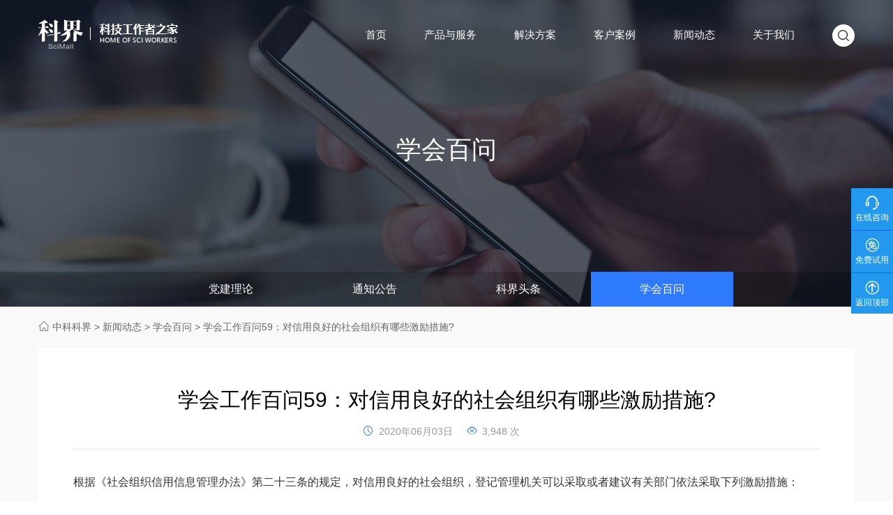

--- FILE ---
content_type: text/html; charset=UTF-8
request_url: https://www.scimall.net/737.html
body_size: 51422
content:

<!DOCTYPE html PUBLIC "-//W3C//DTD XHTML 1.0 Transitional//EN" "http://www.w3.org/TR/xhtml1/DTD/xhtml1-transitional.dtd">
<html xmlns="http://www.w3.org/1999/xhtml" dir="ltr" lang="en">
<head>
    <meta charset="utf-8">
    <meta http-equiv="X-UA-Compatible" content="IE=edge">
    <meta name="viewport" content="width=device-width, initial-scale=1">
    <meta name="apple-mobile-web-app-capable" content="yes">
    <meta name="apple-mobile-web-app-status-bar-style" content="black-translucent" />
    <title>学会工作百问59：对信用良好的社会组织有哪些激励措施? - 中科科界</title>
    <link href="https://www.scimall.net/wp-content/uploads/2020/05/2020-05-0312.ico" rel="shortcut icon">
    <meta name="keywords" content="" />
    <meta name="description" content="根据《社会组织信用信息管理办法》第二十三条的规定，对信用良好的社会组织，登记管理机关可以采取或者建议有关部门依法采取下列激励措施： （1）优先承接政府授权和委托事项； （2）优先获得政府购买社会组织服&hellip;" /> 
    <link rel="stylesheet" type="text/css" media="all" href="https://www.scimall.net/wp-content/themes/kejie/style.css" />
    <link rel="stylesheet" type="text/css" media="all" href="https://www.scimall.net/wp-content/themes/kejie/fonts/iconfont.css" />
    <link rel="stylesheet" type="text/css" media="all" href="https://www.scimall.net/wp-content/themes/kejie/css/swiper.min.css" />
    <link rel="stylesheet" type="text/css" href="https://www.scimall.net/wp-content/themes/kejie/layer/theme/default/layer.css"> 
    
    <meta name='robots' content='max-image-preview:large' />
	<style>img:is([sizes="auto" i], [sizes^="auto," i]) { contain-intrinsic-size: 3000px 1500px }</style>
	<link rel='stylesheet' id='wp-block-library-css' href='https://www.scimall.net/wp-includes/css/dist/block-library/style.min.css?ver=6.8.3' type='text/css' media='all' />
<style id='classic-theme-styles-inline-css' type='text/css'>
/*! This file is auto-generated */
.wp-block-button__link{color:#fff;background-color:#32373c;border-radius:9999px;box-shadow:none;text-decoration:none;padding:calc(.667em + 2px) calc(1.333em + 2px);font-size:1.125em}.wp-block-file__button{background:#32373c;color:#fff;text-decoration:none}
</style>
<style id='global-styles-inline-css' type='text/css'>
:root{--wp--preset--aspect-ratio--square: 1;--wp--preset--aspect-ratio--4-3: 4/3;--wp--preset--aspect-ratio--3-4: 3/4;--wp--preset--aspect-ratio--3-2: 3/2;--wp--preset--aspect-ratio--2-3: 2/3;--wp--preset--aspect-ratio--16-9: 16/9;--wp--preset--aspect-ratio--9-16: 9/16;--wp--preset--color--black: #000000;--wp--preset--color--cyan-bluish-gray: #abb8c3;--wp--preset--color--white: #ffffff;--wp--preset--color--pale-pink: #f78da7;--wp--preset--color--vivid-red: #cf2e2e;--wp--preset--color--luminous-vivid-orange: #ff6900;--wp--preset--color--luminous-vivid-amber: #fcb900;--wp--preset--color--light-green-cyan: #7bdcb5;--wp--preset--color--vivid-green-cyan: #00d084;--wp--preset--color--pale-cyan-blue: #8ed1fc;--wp--preset--color--vivid-cyan-blue: #0693e3;--wp--preset--color--vivid-purple: #9b51e0;--wp--preset--gradient--vivid-cyan-blue-to-vivid-purple: linear-gradient(135deg,rgba(6,147,227,1) 0%,rgb(155,81,224) 100%);--wp--preset--gradient--light-green-cyan-to-vivid-green-cyan: linear-gradient(135deg,rgb(122,220,180) 0%,rgb(0,208,130) 100%);--wp--preset--gradient--luminous-vivid-amber-to-luminous-vivid-orange: linear-gradient(135deg,rgba(252,185,0,1) 0%,rgba(255,105,0,1) 100%);--wp--preset--gradient--luminous-vivid-orange-to-vivid-red: linear-gradient(135deg,rgba(255,105,0,1) 0%,rgb(207,46,46) 100%);--wp--preset--gradient--very-light-gray-to-cyan-bluish-gray: linear-gradient(135deg,rgb(238,238,238) 0%,rgb(169,184,195) 100%);--wp--preset--gradient--cool-to-warm-spectrum: linear-gradient(135deg,rgb(74,234,220) 0%,rgb(151,120,209) 20%,rgb(207,42,186) 40%,rgb(238,44,130) 60%,rgb(251,105,98) 80%,rgb(254,248,76) 100%);--wp--preset--gradient--blush-light-purple: linear-gradient(135deg,rgb(255,206,236) 0%,rgb(152,150,240) 100%);--wp--preset--gradient--blush-bordeaux: linear-gradient(135deg,rgb(254,205,165) 0%,rgb(254,45,45) 50%,rgb(107,0,62) 100%);--wp--preset--gradient--luminous-dusk: linear-gradient(135deg,rgb(255,203,112) 0%,rgb(199,81,192) 50%,rgb(65,88,208) 100%);--wp--preset--gradient--pale-ocean: linear-gradient(135deg,rgb(255,245,203) 0%,rgb(182,227,212) 50%,rgb(51,167,181) 100%);--wp--preset--gradient--electric-grass: linear-gradient(135deg,rgb(202,248,128) 0%,rgb(113,206,126) 100%);--wp--preset--gradient--midnight: linear-gradient(135deg,rgb(2,3,129) 0%,rgb(40,116,252) 100%);--wp--preset--font-size--small: 13px;--wp--preset--font-size--medium: 20px;--wp--preset--font-size--large: 36px;--wp--preset--font-size--x-large: 42px;--wp--preset--spacing--20: 0.44rem;--wp--preset--spacing--30: 0.67rem;--wp--preset--spacing--40: 1rem;--wp--preset--spacing--50: 1.5rem;--wp--preset--spacing--60: 2.25rem;--wp--preset--spacing--70: 3.38rem;--wp--preset--spacing--80: 5.06rem;--wp--preset--shadow--natural: 6px 6px 9px rgba(0, 0, 0, 0.2);--wp--preset--shadow--deep: 12px 12px 50px rgba(0, 0, 0, 0.4);--wp--preset--shadow--sharp: 6px 6px 0px rgba(0, 0, 0, 0.2);--wp--preset--shadow--outlined: 6px 6px 0px -3px rgba(255, 255, 255, 1), 6px 6px rgba(0, 0, 0, 1);--wp--preset--shadow--crisp: 6px 6px 0px rgba(0, 0, 0, 1);}:where(.is-layout-flex){gap: 0.5em;}:where(.is-layout-grid){gap: 0.5em;}body .is-layout-flex{display: flex;}.is-layout-flex{flex-wrap: wrap;align-items: center;}.is-layout-flex > :is(*, div){margin: 0;}body .is-layout-grid{display: grid;}.is-layout-grid > :is(*, div){margin: 0;}:where(.wp-block-columns.is-layout-flex){gap: 2em;}:where(.wp-block-columns.is-layout-grid){gap: 2em;}:where(.wp-block-post-template.is-layout-flex){gap: 1.25em;}:where(.wp-block-post-template.is-layout-grid){gap: 1.25em;}.has-black-color{color: var(--wp--preset--color--black) !important;}.has-cyan-bluish-gray-color{color: var(--wp--preset--color--cyan-bluish-gray) !important;}.has-white-color{color: var(--wp--preset--color--white) !important;}.has-pale-pink-color{color: var(--wp--preset--color--pale-pink) !important;}.has-vivid-red-color{color: var(--wp--preset--color--vivid-red) !important;}.has-luminous-vivid-orange-color{color: var(--wp--preset--color--luminous-vivid-orange) !important;}.has-luminous-vivid-amber-color{color: var(--wp--preset--color--luminous-vivid-amber) !important;}.has-light-green-cyan-color{color: var(--wp--preset--color--light-green-cyan) !important;}.has-vivid-green-cyan-color{color: var(--wp--preset--color--vivid-green-cyan) !important;}.has-pale-cyan-blue-color{color: var(--wp--preset--color--pale-cyan-blue) !important;}.has-vivid-cyan-blue-color{color: var(--wp--preset--color--vivid-cyan-blue) !important;}.has-vivid-purple-color{color: var(--wp--preset--color--vivid-purple) !important;}.has-black-background-color{background-color: var(--wp--preset--color--black) !important;}.has-cyan-bluish-gray-background-color{background-color: var(--wp--preset--color--cyan-bluish-gray) !important;}.has-white-background-color{background-color: var(--wp--preset--color--white) !important;}.has-pale-pink-background-color{background-color: var(--wp--preset--color--pale-pink) !important;}.has-vivid-red-background-color{background-color: var(--wp--preset--color--vivid-red) !important;}.has-luminous-vivid-orange-background-color{background-color: var(--wp--preset--color--luminous-vivid-orange) !important;}.has-luminous-vivid-amber-background-color{background-color: var(--wp--preset--color--luminous-vivid-amber) !important;}.has-light-green-cyan-background-color{background-color: var(--wp--preset--color--light-green-cyan) !important;}.has-vivid-green-cyan-background-color{background-color: var(--wp--preset--color--vivid-green-cyan) !important;}.has-pale-cyan-blue-background-color{background-color: var(--wp--preset--color--pale-cyan-blue) !important;}.has-vivid-cyan-blue-background-color{background-color: var(--wp--preset--color--vivid-cyan-blue) !important;}.has-vivid-purple-background-color{background-color: var(--wp--preset--color--vivid-purple) !important;}.has-black-border-color{border-color: var(--wp--preset--color--black) !important;}.has-cyan-bluish-gray-border-color{border-color: var(--wp--preset--color--cyan-bluish-gray) !important;}.has-white-border-color{border-color: var(--wp--preset--color--white) !important;}.has-pale-pink-border-color{border-color: var(--wp--preset--color--pale-pink) !important;}.has-vivid-red-border-color{border-color: var(--wp--preset--color--vivid-red) !important;}.has-luminous-vivid-orange-border-color{border-color: var(--wp--preset--color--luminous-vivid-orange) !important;}.has-luminous-vivid-amber-border-color{border-color: var(--wp--preset--color--luminous-vivid-amber) !important;}.has-light-green-cyan-border-color{border-color: var(--wp--preset--color--light-green-cyan) !important;}.has-vivid-green-cyan-border-color{border-color: var(--wp--preset--color--vivid-green-cyan) !important;}.has-pale-cyan-blue-border-color{border-color: var(--wp--preset--color--pale-cyan-blue) !important;}.has-vivid-cyan-blue-border-color{border-color: var(--wp--preset--color--vivid-cyan-blue) !important;}.has-vivid-purple-border-color{border-color: var(--wp--preset--color--vivid-purple) !important;}.has-vivid-cyan-blue-to-vivid-purple-gradient-background{background: var(--wp--preset--gradient--vivid-cyan-blue-to-vivid-purple) !important;}.has-light-green-cyan-to-vivid-green-cyan-gradient-background{background: var(--wp--preset--gradient--light-green-cyan-to-vivid-green-cyan) !important;}.has-luminous-vivid-amber-to-luminous-vivid-orange-gradient-background{background: var(--wp--preset--gradient--luminous-vivid-amber-to-luminous-vivid-orange) !important;}.has-luminous-vivid-orange-to-vivid-red-gradient-background{background: var(--wp--preset--gradient--luminous-vivid-orange-to-vivid-red) !important;}.has-very-light-gray-to-cyan-bluish-gray-gradient-background{background: var(--wp--preset--gradient--very-light-gray-to-cyan-bluish-gray) !important;}.has-cool-to-warm-spectrum-gradient-background{background: var(--wp--preset--gradient--cool-to-warm-spectrum) !important;}.has-blush-light-purple-gradient-background{background: var(--wp--preset--gradient--blush-light-purple) !important;}.has-blush-bordeaux-gradient-background{background: var(--wp--preset--gradient--blush-bordeaux) !important;}.has-luminous-dusk-gradient-background{background: var(--wp--preset--gradient--luminous-dusk) !important;}.has-pale-ocean-gradient-background{background: var(--wp--preset--gradient--pale-ocean) !important;}.has-electric-grass-gradient-background{background: var(--wp--preset--gradient--electric-grass) !important;}.has-midnight-gradient-background{background: var(--wp--preset--gradient--midnight) !important;}.has-small-font-size{font-size: var(--wp--preset--font-size--small) !important;}.has-medium-font-size{font-size: var(--wp--preset--font-size--medium) !important;}.has-large-font-size{font-size: var(--wp--preset--font-size--large) !important;}.has-x-large-font-size{font-size: var(--wp--preset--font-size--x-large) !important;}
:where(.wp-block-post-template.is-layout-flex){gap: 1.25em;}:where(.wp-block-post-template.is-layout-grid){gap: 1.25em;}
:where(.wp-block-columns.is-layout-flex){gap: 2em;}:where(.wp-block-columns.is-layout-grid){gap: 2em;}
:root :where(.wp-block-pullquote){font-size: 1.5em;line-height: 1.6;}
</style>
<link rel='stylesheet' id='font-awesome-four-css' href='https://www.scimall.net/wp-content/plugins/font-awesome-4-menus/css/font-awesome.min.css?ver=4.7.0' type='text/css' media='all' />
<script type="text/javascript" src="https://www.scimall.net/wp-content/themes/kejie/js/jquery1.42.min.js?ver=1" id="jquery1.42.min-js"></script>
<script type="text/javascript" src="https://www.scimall.net/wp-content/themes/kejie/js/jquery.SuperSlide.2.1.1.js?ver=1" id="jquery.SuperSlide.2.1.1-js"></script>
<script type="text/javascript" src="https://www.scimall.net/wp-content/themes/kejie/js/swiper.min.js?ver=1" id="swiper.min-js"></script>
<script type="text/javascript" src="https://www.scimall.net/wp-content/themes/kejie/layer/layer.js?ver=1" id="layer-js"></script>
	
</head> 
<body> 
    <div class="header">
        <div class="container">
                        <div class="logo">
                <a href="https://www.scimall.net" title="中科科界(北京)科技有限公司 - 全国学会组织信息化建设管理系统">
                    <img class="whitelogo" src="https://www.scimall.net/wp-content/uploads/2020/05/2020-05-0331.png" alt="中科科界(北京)科技有限公司 - 全国学会组织信息化建设管理系统">
                    <img class="darklogo" src="https://www.scimall.net/wp-content/uploads/2020/05/2020-05-0381.png" alt="中科科界(北京)科技有限公司 - 全国学会组织信息化建设管理系统">
                </a>
            </div>
                        <div class="headermenu">
                <div class="mainmenubox"><ul id="menu-%e4%b8%bb%e5%af%bc%e8%88%aa%e8%8f%9c%e5%8d%95" class="mainnav"><li id="menu-item-20" class="menu-item menu-item-type-custom menu-item-object-custom menu-item-home menu-item-20"><a href="http://www.scimall.net/"><i class="fa fa-home"></i><span class="fontawesome-text"> 首页</span></a></li>
<li id="menu-item-22" class="menu-item menu-item-type-taxonomy menu-item-object-servicecat menu-item-has-children menu-item-22"><a href="https://www.scimall.net/servicecat/services"><i class="fa fa-diamond"></i><span class="fontawesome-text"> 产品与服务</span></a>
<ul class="sub-menu">
	<li id="menu-item-518" class="menu-item menu-item-type-post_type menu-item-object-service menu-item-518"><a href="https://www.scimall.net/service/66.html">会员管理系统</a></li>
	<li id="menu-item-519" class="menu-item menu-item-type-post_type menu-item-object-service menu-item-519"><a href="https://www.scimall.net/service/75.html">会议管理系统</a></li>
	<li id="menu-item-520" class="menu-item menu-item-type-post_type menu-item-object-service menu-item-520"><a href="https://www.scimall.net/service/76.html">论文在线评奖系统</a></li>
	<li id="menu-item-521" class="menu-item menu-item-type-post_type menu-item-object-service menu-item-521"><a href="https://www.scimall.net/service/77.html">学会信息管理系统</a></li>
	<li id="menu-item-522" class="menu-item menu-item-type-post_type menu-item-object-service menu-item-522"><a href="https://www.scimall.net/service/271.html">问卷调查系统</a></li>
	<li id="menu-item-523" class="menu-item menu-item-type-post_type menu-item-object-service menu-item-523"><a href="https://www.scimall.net/service/273.html">技术开发服务</a></li>
</ul>
</li>
<li id="menu-item-23" class="menu-item menu-item-type-taxonomy menu-item-object-solutioncat menu-item-has-children menu-item-23"><a href="https://www.scimall.net/solutioncat/solutions"><i class="fa fa-file-text"></i><span class="fontawesome-text"> 解决方案</span></a>
<ul class="sub-menu">
	<li id="menu-item-1177" class="menu-item menu-item-type-custom menu-item-object-custom menu-item-1177"><a href="https://open.scimall.net/">开放平台</a></li>
	<li id="menu-item-524" class="menu-item menu-item-type-post_type menu-item-object-solution menu-item-524"><a href="https://www.scimall.net/solution/100.html">学会运营解决方案</a></li>
	<li id="menu-item-525" class="menu-item menu-item-type-post_type menu-item-object-solution menu-item-525"><a href="https://www.scimall.net/solution/101.html">新媒体代运营解决方案</a></li>
	<li id="menu-item-526" class="menu-item menu-item-type-post_type menu-item-object-solution menu-item-526"><a href="https://www.scimall.net/solution/102.html">决策分析解决方案</a></li>
</ul>
</li>
<li id="menu-item-24" class="menu-item menu-item-type-taxonomy menu-item-object-casecat menu-item-24"><a href="https://www.scimall.net/casecat/cases"><i class="fa fa-clone"></i><span class="fontawesome-text"> 客户案例</span></a></li>
<li id="menu-item-25" class="menu-item menu-item-type-taxonomy menu-item-object-category current-post-ancestor menu-item-has-children menu-item-25"><a href="https://www.scimall.net/news"><i class="fa fa-file-text-o"></i><span class="fontawesome-text"> 新闻动态</span></a>
<ul class="sub-menu">
	<li id="menu-item-527" class="menu-item menu-item-type-taxonomy menu-item-object-category menu-item-527"><a href="https://www.scimall.net/news/notice">通知公告</a></li>
	<li id="menu-item-528" class="menu-item menu-item-type-taxonomy menu-item-object-category menu-item-528"><a href="https://www.scimall.net/news/kejietoutiao">科界头条</a></li>
	<li id="menu-item-529" class="menu-item menu-item-type-taxonomy menu-item-object-category current-post-ancestor current-menu-parent current-post-parent menu-item-529"><a href="https://www.scimall.net/news/question">学会百问</a></li>
</ul>
</li>
<li id="menu-item-21" class="menu-item menu-item-type-post_type menu-item-object-page menu-item-21"><a href="https://www.scimall.net/about"><i class="fa fa-cube"></i><span class="fontawesome-text"> 关于我们</span></a></li>
</ul></div>                <div class="topsearch">
                    <form id="searchform"  class="" role="search" method="get"  action="https://www.scimall.net/">
                        <input class="sb-search-input" placeholder="输入关键词查找..." type="text" value="" name="s" id="s">
                        <div class="serchsubmit">
                            <input id="searchsubmit"  class="sb-search-submit" type="submit" value="">
                            <i class="iconfont icon-icon-test"></i>
                        </div>
                    </form>
                </div>
            </div>
            <div class="clearfix"></div>
        </div>
        <div class="phone-menu">
            <div class="style-1">
                <div class="iphone__screen">
                    <a href="#" class="nav__trigger"><span class="nav__icon"></span></a>
                    <nav class="nav">
                        <div class="menu-%e4%b8%bb%e5%af%bc%e8%88%aa%e8%8f%9c%e5%8d%95-container"><ul id="menu-%e4%b8%bb%e5%af%bc%e8%88%aa%e8%8f%9c%e5%8d%95-1" class="nav__list"><li class="menu-item menu-item-type-custom menu-item-object-custom menu-item-home menu-item-20"><a href="http://www.scimall.net/"><i class="fa fa-home"></i><span class="fontawesome-text"> 首页</span></a></li>
<li class="menu-item menu-item-type-taxonomy menu-item-object-servicecat menu-item-has-children menu-item-22"><a href="https://www.scimall.net/servicecat/services"><i class="fa fa-diamond"></i><span class="fontawesome-text"> 产品与服务</span></a>
<ul class="sub-menu">
	<li class="menu-item menu-item-type-post_type menu-item-object-service menu-item-518"><a href="https://www.scimall.net/service/66.html">会员管理系统</a></li>
	<li class="menu-item menu-item-type-post_type menu-item-object-service menu-item-519"><a href="https://www.scimall.net/service/75.html">会议管理系统</a></li>
	<li class="menu-item menu-item-type-post_type menu-item-object-service menu-item-520"><a href="https://www.scimall.net/service/76.html">论文在线评奖系统</a></li>
	<li class="menu-item menu-item-type-post_type menu-item-object-service menu-item-521"><a href="https://www.scimall.net/service/77.html">学会信息管理系统</a></li>
	<li class="menu-item menu-item-type-post_type menu-item-object-service menu-item-522"><a href="https://www.scimall.net/service/271.html">问卷调查系统</a></li>
	<li class="menu-item menu-item-type-post_type menu-item-object-service menu-item-523"><a href="https://www.scimall.net/service/273.html">技术开发服务</a></li>
</ul>
</li>
<li class="menu-item menu-item-type-taxonomy menu-item-object-solutioncat menu-item-has-children menu-item-23"><a href="https://www.scimall.net/solutioncat/solutions"><i class="fa fa-file-text"></i><span class="fontawesome-text"> 解决方案</span></a>
<ul class="sub-menu">
	<li class="menu-item menu-item-type-custom menu-item-object-custom menu-item-1177"><a href="https://open.scimall.net/">开放平台</a></li>
	<li class="menu-item menu-item-type-post_type menu-item-object-solution menu-item-524"><a href="https://www.scimall.net/solution/100.html">学会运营解决方案</a></li>
	<li class="menu-item menu-item-type-post_type menu-item-object-solution menu-item-525"><a href="https://www.scimall.net/solution/101.html">新媒体代运营解决方案</a></li>
	<li class="menu-item menu-item-type-post_type menu-item-object-solution menu-item-526"><a href="https://www.scimall.net/solution/102.html">决策分析解决方案</a></li>
</ul>
</li>
<li class="menu-item menu-item-type-taxonomy menu-item-object-casecat menu-item-24"><a href="https://www.scimall.net/casecat/cases"><i class="fa fa-clone"></i><span class="fontawesome-text"> 客户案例</span></a></li>
<li class="menu-item menu-item-type-taxonomy menu-item-object-category current-post-ancestor menu-item-has-children menu-item-25"><a href="https://www.scimall.net/news"><i class="fa fa-file-text-o"></i><span class="fontawesome-text"> 新闻动态</span></a>
<ul class="sub-menu">
	<li class="menu-item menu-item-type-taxonomy menu-item-object-category menu-item-527"><a href="https://www.scimall.net/news/notice">通知公告</a></li>
	<li class="menu-item menu-item-type-taxonomy menu-item-object-category menu-item-528"><a href="https://www.scimall.net/news/kejietoutiao">科界头条</a></li>
	<li class="menu-item menu-item-type-taxonomy menu-item-object-category current-post-ancestor current-menu-parent current-post-parent menu-item-529"><a href="https://www.scimall.net/news/question">学会百问</a></li>
</ul>
</li>
<li class="menu-item menu-item-type-post_type menu-item-object-page menu-item-21"><a href="https://www.scimall.net/about"><i class="fa fa-cube"></i><span class="fontawesome-text"> 关于我们</span></a></li>
</ul></div>                    </nav> 
                </div>
            </div>
            <script type="text/javascript">
                $(function(){
                  $('.nav__trigger').on('click', function(e){
                      e.preventDefault();
                      $(this).parent().toggleClass('nav--active');
                      $('.logo').toggleClass('heishow');
                  });
                })
            </script>
        </div>
    </div>
    <script type="text/javascript">
        $(window).scroll(function() {
            var scrollTop = $(this).scrollTop();
            var scrollHeight = $(document).height();
            var windowHeight = $(this).height();

            if(scrollTop > 0){
                $('.header').addClass('headerfull');
            } else {
                $('.header').removeClass('headerfull');
            }
        });
    </script>


<div class="nybanner" style="background-image: url(https://www.scimall.net/wp-content/uploads/2020/05/2020-05-1049.jpg);">
    <div class="nybannertext">
        <div class="container">
        <h1>学会百问</h1>
        <span></span>
        </div>
    </div>
</div>



<div class="submenu">
    <div class="container">
        <ul class="ymtitle">
            	<li class="cat-item cat-item-16"><a href="https://www.scimall.net/news/dangjianlilun">党建理论</a>
</li>
	<li class="cat-item cat-item-7"><a href="https://www.scimall.net/news/notice">通知公告</a>
</li>
	<li class="cat-item cat-item-8"><a href="https://www.scimall.net/news/kejietoutiao">科界头条</a>
</li>
	<li class="cat-item cat-item-9"><a href="https://www.scimall.net/news/question">学会百问</a>
</li>
  
        </ul>   
    </div>
</div>


<script>
    $(function(){
        $(".ymtitle li").each(function(){
            if($(this).hasClass("cat-item-9")){
                $(this).addClass("current-cat");
            }
        });
    });
</script>
<div class="main main1">
<div class="container">
    <div class="bread">
        <i class="iconfont icon-shouye"></i>
        <!-- Breadcrumb NavXT 6.4.0 -->
<span property="itemListElement" typeof="ListItem"><a property="item" typeof="WebPage" href="https://www.scimall.net" class="home" ><span property="name">中科科界</span></a><meta property="position" content="1"></span> &gt; <span property="itemListElement" typeof="ListItem"><a property="item" typeof="WebPage" href="https://www.scimall.net/news" class="taxonomy category" ><span property="name">新闻动态</span></a><meta property="position" content="2"></span> &gt; <span property="itemListElement" typeof="ListItem"><a property="item" typeof="WebPage" href="https://www.scimall.net/news/question" class="taxonomy category" ><span property="name">学会百问</span></a><meta property="position" content="3"></span> &gt; <span class="post post-post current-item">学会工作百问59：对信用良好的社会组织有哪些激励措施?</span>
    </div>
    <div class="mainbox">
        <div class="pagepartbox">
            
            <div class="pagecon">
                <div class="pagetop">
                    <h1>学会工作百问59：对信用良好的社会组织有哪些激励措施?</h1>
                    <div class="pagetopbottom">
                        <div class="newstags">
                            <span>
                                <i class="iconfont icon-icon-test2"></i>
                                2020年06月03日
                            </span>
                            <span>
                                <i class="iconfont icon-icon-test1"></i>
                                 3,948 次
                            </span>
                        </div>
                    </div>
                </div>
                <div class="pagecontent">
                    <p>根据《社会组织信用信息管理办法》第二十三条的规定，对信用良好的社会组织，登记管理机关可以采取或者建议有关部门依法采取下列激励措施：</p>
<p>（1）优先承接政府授权和委托事项；</p>
<p>（2）优先获得政府购买社会组织服务项目；</p>
<p>（3）优先获得资金资助和政策扶持；</p>
<p>（4）优先推荐获得相关表彰和奖励等；</p>
<p>（5）实施已签署联合激励备忘录中各项激励措施。</p>

                </div>
                <div class="tagslist">
                    
                </div>
                <div class="prenext">
                    									 
                    <p>上一篇：<a href="https://www.scimall.net/739.html" rel="next">学会工作百问60：对被列入严重违法失信名单的社会组织有哪些惩戒措施?</a> </p>
                    <p>下一篇：<a href="https://www.scimall.net/735.html" rel="prev">学会工作百问58：社会组织如何从严重违法失信名单中移出?</a></p>
                </div>
            </div>
            
        </div>
        <div class="tuijianbox">
            <div class="tuijiantitle">
                <h2>相关推荐</h2>
            </div>
            <div class="indexnewslist">
                
                
                 
                <div class="indexnewslistbox">
                    <a class="indexnewslistone" href="https://www.scimall.net/1114.html" title="学会工作百问240：设立科技奖励能否收取或变相收取费用？">
                        
                        <div class="newsimg maximg">
                            <img src="https://www.scimall.net/wp-content/uploads/2020/06/2020-06-0271-380x250.png" alt="学会工作百问240：设立科技奖励能否收取或变相收取费用？">
                        </div>
                        <div class="newstext">
                            <h3>学会工作百问240：设立科技奖励能否收取或变相收取费用？</h3>
                            <p>不能。 根据《国家科学技术奖励条例》的规定，学会在科技奖励活动中不得收取任何费用。</p>
                            <div class="newstags">
                                <span>
                                    <i class="iconfont icon-icon-test2"></i>
                                    2020年06月09日
                                </span>
                            </div>
                        </div>
                        <div class="clearfix"></div>
                    </a>
                </div>
                 
                <div class="indexnewslistbox">
                    <a class="indexnewslistone" href="https://www.scimall.net/930.html" title="学会工作百问152：秘书长有哪些职权？">
                        
                        <div class="newsimg maximg">
                            <img src="https://www.scimall.net/wp-content/uploads/2020/06/2020-06-0271-380x250.png" alt="学会工作百问152：秘书长有哪些职权？">
                        </div>
                        <div class="newstext">
                            <h3>学会工作百问152：秘书长有哪些职权？</h3>
                            <p>根据《中国科协全国学会组织通则（试行）》第五十八条的规定，秘书长行使下列职权： （1&hellip;</p>
                            <div class="newstags">
                                <span>
                                    <i class="iconfont icon-icon-test2"></i>
                                    2020年06月08日
                                </span>
                            </div>
                        </div>
                        <div class="clearfix"></div>
                    </a>
                </div>
                 
                <div class="indexnewslistbox">
                    <a class="indexnewslistone" href="https://www.scimall.net/1054.html" title="学会工作百问212：非营利组织的免税收入和不征税收入在缴纳企业所得税方面有何不同？">
                        
                        <div class="newsimg maximg">
                            <img src="https://www.scimall.net/wp-content/uploads/2020/06/2020-06-0271-380x250.png" alt="学会工作百问212：非营利组织的免税收入和不征税收入在缴纳企业所得税方面有何不同？">
                        </div>
                        <div class="newstext">
                            <h3>学会工作百问212：非营利组织的免税收入和不征税收入在缴纳企业所得税方面有何不同？</h3>
                            <p>免税收入和不征税收入虽然都可从收入总额中减除，但税务处理存在明显差别：不征税收入用于&hellip;</p>
                            <div class="newstags">
                                <span>
                                    <i class="iconfont icon-icon-test2"></i>
                                    2020年06月09日
                                </span>
                            </div>
                        </div>
                        <div class="clearfix"></div>
                    </a>
                </div>
                 
                <div class="indexnewslistbox">
                    <a class="indexnewslistone" href="https://www.scimall.net/1009.html" title="学会工作百问190：关于经营服务性收费，有哪些注意事项？">
                        
                        <div class="newsimg maximg">
                            <img src="https://www.scimall.net/wp-content/uploads/2020/06/2020-06-0271-380x250.png" alt="学会工作百问190：关于经营服务性收费，有哪些注意事项？">
                        </div>
                        <div class="newstext">
                            <h3>学会工作百问190：关于经营服务性收费，有哪些注意事项？</h3>
                            <p>根据《关于规范社会团体收费行为有关问题的通知》（民发〔2007〕167号）  的规定&hellip;</p>
                            <div class="newstags">
                                <span>
                                    <i class="iconfont icon-icon-test2"></i>
                                    2020年06月08日
                                </span>
                            </div>
                        </div>
                        <div class="clearfix"></div>
                    </a>
                </div>
                
                <div class="clearfix"></div>
            </div>
        </div>
    </div>
</div>
</div>
<div class="footer">
    <div class="container">
        <div class="footertop">
            <div class="footertopleft">
                <h3>最新公告</h3>
                <ul>
                                                            <li>
                        <a href="https://www.scimall.net/1259.html" title="中科科界(北京)科技有限公司党支部召开组织生活会及民主评议党员会议">
                            <span>[2023-03-02]</span>
                            中科科界(北京)科技有限公司党支部召开组织生活会及民主评议党员会议                        </a>
                    </li>
                                        <li>
                        <a href="https://www.scimall.net/1247.html" title="中科科界(北京)科技有限公司党支部组织收看党的二十大开幕会并进行集中学习">
                            <span>[2022-10-18]</span>
                            中科科界(北京)科技有限公司党支部组织收看党的二十大开幕会并进行集中学习                        </a>
                    </li>
                                        <li>
                        <a href="https://www.scimall.net/1196.html" title="中科科界（北京）科技有限公司被授予“中央和国家机关青年文明号”荣誉称号">
                            <span>[2022-03-24]</span>
                            中科科界（北京）科技有限公司被授予“中央和国家机关青年文明号”荣誉称号                        </a>
                    </li>
                                        <li>
                        <a href="https://www.scimall.net/1189.html" title="中科科界（北京）科技有限公司荣获CMMI3权威资质认证">
                            <span>[2021-11-05]</span>
                            中科科界（北京）科技有限公司荣获CMMI3权威资质认证                        </a>
                    </li>
                                    </ul>
            </div>
            <div class="footertopcenter">
                <div class="menu-%e5%ba%95%e9%83%a8%e8%8f%9c%e5%8d%951-container"><ul id="menu-%e5%ba%95%e9%83%a8%e8%8f%9c%e5%8d%951" class="footernav1"><li id="menu-item-237" class="menu-item menu-item-type-taxonomy menu-item-object-servicecat menu-item-has-children menu-item-237"><a href="https://www.scimall.net/servicecat/services">产品与服务</a>
<ul class="sub-menu">
	<li id="menu-item-238" class="menu-item menu-item-type-post_type menu-item-object-service menu-item-238"><a href="https://www.scimall.net/service/66.html">会员管理系统</a></li>
	<li id="menu-item-241" class="menu-item menu-item-type-post_type menu-item-object-service menu-item-241"><a href="https://www.scimall.net/service/75.html">会议管理系统</a></li>
	<li id="menu-item-240" class="menu-item menu-item-type-post_type menu-item-object-service menu-item-240"><a href="https://www.scimall.net/service/76.html">论文在线评奖系统</a></li>
	<li id="menu-item-239" class="menu-item menu-item-type-post_type menu-item-object-service menu-item-239"><a href="https://www.scimall.net/service/77.html">学会信息管理系统</a></li>
	<li id="menu-item-530" class="menu-item menu-item-type-post_type menu-item-object-service menu-item-530"><a href="https://www.scimall.net/service/271.html">问卷调查系统</a></li>
	<li id="menu-item-531" class="menu-item menu-item-type-post_type menu-item-object-service menu-item-531"><a href="https://www.scimall.net/service/273.html">技术开发服务</a></li>
</ul>
</li>
<li id="menu-item-242" class="menu-item menu-item-type-taxonomy menu-item-object-solutioncat menu-item-has-children menu-item-242"><a href="https://www.scimall.net/solutioncat/solutions">解决方案</a>
<ul class="sub-menu">
	<li id="menu-item-245" class="menu-item menu-item-type-post_type menu-item-object-solution menu-item-245"><a href="https://www.scimall.net/solution/100.html">学会运营解决方案</a></li>
	<li id="menu-item-244" class="menu-item menu-item-type-post_type menu-item-object-solution menu-item-244"><a href="https://www.scimall.net/solution/101.html">新媒体代运营解决方案</a></li>
	<li id="menu-item-243" class="menu-item menu-item-type-post_type menu-item-object-solution menu-item-243"><a href="https://www.scimall.net/solution/102.html">决策分析解决方案</a></li>
</ul>
</li>
</ul></div>            </div>
            <div class="footertopright">
                <h3>联系我们</h3>
                <span>电话/TEL</span>
                <h2>178-1277-8845</h2>
                <span>地址/ADDRESS</span>
                <p>北京市西城区白纸坊东街2号经济日报社综合印务中心A座10层</p>
                <div class="ewmbox">
                    <div class="ewmboxone">
                        <span><i class="iconfont icon-yunliankeji-"></i></span>
                        <div class="ewmboxcon">
                            <img src="https://www.scimall.net/wp-content/uploads/2021/01/2021-01-2833.png">
                            下载科界APP
                        </div>
                    </div>
                    <div class="ewmboxone">
                        <span><i class="iconfont icon-weixin"></i></span>
                        <div class="ewmboxcon">
                            <img src="https://www.scimall.net/wp-content/uploads/2020/05/2020-05-1429-e1611824069652.jpg">
                            微信公众号
                        </div>
                    </div>
                    <div class="ewmboxone">
                        <span><i class="iconfont icon-weibo"></i></span>
                        <div class="ewmboxcon">
                            <img src="https://www.scimall.net/wp-content/uploads/2020/05/2020-05-1493-e1611824056553.png">
                            科界微博
                        </div>
                    </div>
                    <div class="clearfix"></div>
                </div>
                <script>
                    $(".ewmboxone").hover(function(){
                        $(this).find('.ewmboxcon').css("display","inline-block");
                    },function(){
                        $(this).find('.ewmboxcon').css("display","none");
                    });
                </script>
            </div>
            <div class="clearfix"></div>
        </div>
                <div class="footerbottom">
            <div class="menu-%e5%ba%95%e9%83%a8%e8%8f%9c%e5%8d%952-container"><ul id="menu-%e5%ba%95%e9%83%a8%e8%8f%9c%e5%8d%952" class="footernav2"><li id="menu-item-246" class="menu-item menu-item-type-post_type menu-item-object-page menu-item-246"><a href="https://www.scimall.net/about">关于我们</a></li>
<li id="menu-item-247" class="menu-item menu-item-type-post_type menu-item-object-page menu-item-247"><a href="https://www.scimall.net/about">联系我们</a></li>
<li id="menu-item-248" class="menu-item menu-item-type-custom menu-item-object-custom menu-item-248"><a href="https://www.scimall.net/about">加入我们</a></li>
<li id="menu-item-251" class="menu-item menu-item-type-post_type menu-item-object-page menu-item-251"><a href="https://www.scimall.net/legal">法律声明</a></li>
<li id="menu-item-252" class="menu-item menu-item-type-custom menu-item-object-custom menu-item-252"><a href="/sitemap.xml">网站地图</a></li>
</ul></div>            <div class="copyright">
                <p>Copyright © 2020 中科科界（北京）科技有限公司 版权所有 | <a target="_blank" href="https://beian.miit.gov.cn/">京ICP备17070711号-5 </a>| 科界（技术支持）</p>
            </div>
            <a rel="nofflow" href="http://www.beian.gov.cn/portal/registerSystemInfo?recordcode=11010202008424" class="gabha">
                <img src="https://www.scimall.net/wp-content/themes/kejie/images/gongan.png">
                <span>京公网安备11010202008424号</span>
            </a>
                                    <ul class="footerimglist">
                <li>
                    <!--可信网站LOGO安装开始-->
                    <script id="kXScript" type="text/javascript" src="https://kxlogo.knet.cn/seallogo.dll?sn=e21081311010883896boid000000&h=47"></script>
                    <!--可信网站LOGO安装结束-->
                </li>
                                <li>
                    <a target="_blank" rel="nofflow" href="https://www.etrust.org.cn/CX885161825653.html">
                        <img src="https://www.scimall.net/wp-content/uploads/2022/07/2022-07-2661.jpg">
                    </a>
                </li>
                                <li>
                    <a target="_blank" rel="nofflow" href="https://v.yunaq.com/certificate?domain=www.scimall.net&from=label&code=90040">
                        <img src="https://www.scimall.net/wp-content/uploads/2022/07/2022-07-2662.png">
                    </a>
                </li>
                                <li>
                    <a target="_blank" rel="nofflow" href="https://si.trustutn.org/info?sn=123210817040702393475&certType=1">
                        <img src="https://www.scimall.net/wp-content/uploads/2022/07/2022-07-2685.png">
                    </a>
                </li>
                            </ul>
                    </div>
    </div>
</div>
<div class="mxcover" style="display: none;">
    <div class="container">
        <div class="maixuntan">
            <a class="closebox" href="javascript:;" title="关闭">
                <i class="iconfont icon-guanbi"></i>
            </a>
            <h2>申请免费试用</h2>
            <div class="tyform">
                <div class="wpforms-container wpforms-container-full" id="wpforms-355"><form id="wpforms-form-355" class="wpforms-validate wpforms-form" data-formid="355" method="post" enctype="multipart/form-data" action="/737.html"><div class="wpforms-field-container"><div id="wpforms-355-field_2-container" class="wpforms-field wpforms-field-text wpforms-one-half wpforms-first" data-field-id="2"><label class="wpforms-field-label" for="wpforms-355-field_2">您的姓名： <span class="wpforms-required-label">*</span></label><input type="text" id="wpforms-355-field_2" class="wpforms-field-medium wpforms-field-required" name="wpforms[fields][2]" placeholder="请输入您的姓名" required></div><div id="wpforms-355-field_3-container" class="wpforms-field wpforms-field-phone wpforms-one-half" data-field-id="3"><label class="wpforms-field-label" for="wpforms-355-field_3">联系电话： <span class="wpforms-required-label">*</span></label><input type="tel" id="wpforms-355-field_3" class="wpforms-field-medium wpforms-field-required" name="wpforms[fields][3]" placeholder="请输入您的手机号码" required></div><div id="wpforms-355-field_5-container" class="wpforms-field wpforms-field-text wpforms-one-half" data-field-id="5"><label class="wpforms-field-label" for="wpforms-355-field_5">组织名称： <span class="wpforms-required-label">*</span></label><input type="text" id="wpforms-355-field_5" class="wpforms-field-medium wpforms-field-required" name="wpforms[fields][5]" placeholder="请输入您的单位名称" required></div><div id="wpforms-355-field_6-container" class="wpforms-field wpforms-field-textarea" data-field-id="6"><label class="wpforms-field-label" for="wpforms-355-field_6">留言内容</label><textarea id="wpforms-355-field_6" class="wpforms-field-medium" name="wpforms[fields][6]" placeholder="请输入您的留言内容" ></textarea></div></div><div class="wpforms-submit-container" ><input type="hidden" name="wpforms[id]" value="355"><input type="hidden" name="wpforms[author]" value="6"><input type="hidden" name="wpforms[post_id]" value="737"><button type="submit" name="wpforms[submit]" class="wpforms-submit " id="wpforms-submit-355" value="wpforms-submit" data-alt-text="发送中...">提交申请</button></div></form></div>            </div>
        </div>
    </div>
</div>
<div class="kefu">
    <ul>
        <li>
            <a target="_blank" href="http://wpa.qq.com/msgrd?v=3&amp;uin=3159709978&amp;site=qq&amp;menu=yes" title="在线咨询">
                <i class="iconfont icon-kefu"></i>
                <span>在线咨询</span>
            </a>
        </li>
        <li>
            <a class="kfmfsybutton" href="javascript:;" title="免费试用">
                <i class="iconfont icon-mianfei"></i>
                <span>免费试用</span>
            </a>
        </li>
        <li>
            <a class="totop" href="javascript;;" title="返回顶部">
                <i class="iconfont icon-fanhuidingbu"></i>
                <span>返回顶部</span>
            </a>
        </li>
    </ul>
</div>
<script type="text/javascript">
    $(".mfsybutton").click(function(){
        var laiyuan = "学会工作百问59：对信用良好的社会组织有哪些激励措施?"
        $('.maixuntan .gettitle input').attr('value',laiyuan);
        $('.mxcover').show();
    });
    $(".closebox").click(function(){
        $('.mxcover').hide();
    });
    $(".kfmfsybutton").click(function(){
        var ymlaiyuan = "学会工作百问59：对信用良好的社会组织有哪些激励措施?"
        $('.maixuntan .gettitle input').attr('value',ymlaiyuan);
        $('.mxcover').show();
    });
    $(".totop").click(function() {
        $('body,html').animate({
          scrollTop: 0
        },
        500);
        return false;
    });
</script>
<script type="text/javascript">
    /*页面滚动出厂动画*/
    $(function(){
      $('.article-block').delay(300).scrollClass();
    });
    (function(jQuery){
        $.fn.scrollClass = function(config){
            var defaults = {};
            var config = jQuery.extend(defaults, config);
            var target = this;
            function addAction(){
                var length = target.length;
                for(var i=0; i<length; i++){
                    if(target.eq(i).hasClass('is-show')) continue;

                    var in_position = target.eq(i).offset().top + 100;
                    var window_bottom_position = jQuery(window).scrollTop() + jQuery(window).height();
                    if(in_position < window_bottom_position){
                        target.eq(i).addClass('is-show');
                    }
                }
            }
            addAction();
            jQuery(window).on('scroll', function(){
                addAction();
            });
            return target;
        };
    } )(jQuery);
</script>
<script type="speculationrules">
{"prefetch":[{"source":"document","where":{"and":[{"href_matches":"\/*"},{"not":{"href_matches":["\/wp-*.php","\/wp-admin\/*","\/wp-content\/uploads\/*","\/wp-content\/*","\/wp-content\/plugins\/*","\/wp-content\/themes\/kejie\/*","\/*\\?(.+)"]}},{"not":{"selector_matches":"a[rel~=\"nofollow\"]"}},{"not":{"selector_matches":".no-prefetch, .no-prefetch a"}}]},"eagerness":"conservative"}]}
</script>
<link rel='stylesheet' id='wpforms-full-css' href='https://www.scimall.net/wp-content/plugins/wpforms/assets/css/wpforms-full.css?ver=1.5.1' type='text/css' media='all' />
<script type="text/javascript" src="//qzonestyle.gtimg.cn/qzone/qzact/common/share/share.js?ver=6.8.3" id="wxcs-js"></script>
	<script id="wxcs-script">
	WX_Custom_Share = function(){
		
		var xhr = null;
		var url = 'https://www.scimall.net/wp-admin/admin-ajax.php';
		var signature_url = window.location.href.split('#')[0];
		var formData = {
			action: 'wxcs_get_share_info',
			type: 'post',
			id: '737',
			signature_url: signature_url
		};
		
		this.init = function(){
			if( window.XMLHttpRequest ){
				xhr = new XMLHttpRequest();
			}
			else if( window.ActiveXObject ){
				xhr = new ActiveXObject('Microsoft.XMLHTTP');
			}
			
			get_share_info();
		};
		
		function formatPostData( obj ){
			
			var arr = new Array();
			for (var attr in obj ){
				arr.push( encodeURIComponent( attr ) + '=' + encodeURIComponent( obj[attr] ) );
			}
			
			return arr.join( '&' );
		}
		
		function get_share_info(){
			
			if( xhr == null ) return;
			
			xhr.onreadystatechange = function(){
				if( xhr.readyState == 4 && xhr.status == 200 ){
					
					var data = eval('(' + xhr.responseText + ')');
					
					if( data == null ){
						return;
					}
					
					var info = {
						title: data.title,
						summary: data.desc,
						pic: data.img,
						url: data.url
					};
					
					if( formData.type == 'other' ){
						info.title = document.title;
						info.summary = location.href;
						info.url = location.href;
					}
					
					if( data.use_actual_url == true ){
						info.url = location.href;
					}

					if( data.error ){
						console.error( 'WX Custom Share: ', data.error );
					}
					else if( data.appid ){
						info.WXconfig = {
							swapTitleInWX: data.swapTitleInWX,
							appId: data.appid,
							timestamp: data.timestamp,
							nonceStr: data.nonceStr,
							signature: data.signature
						};
					}
					
					setShareInfo( info );
				}
			};
			
			xhr.open( 'POST', url, true);
			xhr.setRequestHeader( 'Content-Type', 'application/x-www-form-urlencoded' );
			xhr.send( formatPostData( formData ) );
		}
	};
	
	new WX_Custom_Share().init();
	</script>
	<script type='text/javascript'>
/* <![CDATA[ */
var wpforms_settings = {"val_required":"This field is required.","val_url":"Please enter a valid URL.","val_email":"Please enter a valid email address.","val_number":"Please enter a valid number.","val_confirm":"Field values do not match.","val_fileextension":"File type is not allowed.","val_filesize":"File exceeds max size allowed.","val_time12h":"Please enter time in 12-hour AM\/PM format (eg 8:45 AM).","val_time24h":"Please enter time in 24-hour format (eg 22:45).","val_requiredpayment":"Payment is required.","val_creditcard":"Please enter a valid credit card number.","uuid_cookie":"1","locale":"en","currency_code":"USD","currency_thousands":",","currency_decimal":".","currency_symbol":"$","currency_symbol_pos":"left"}
/* ]]> */
</script>
</html>

--- FILE ---
content_type: text/html; charset=UTF-8
request_url: https://www.scimall.net/wp-admin/admin-ajax.php
body_size: 749
content:

{"title":"\u5b66\u4f1a\u5de5\u4f5c\u767e\u95ee59\uff1a\u5bf9\u4fe1\u7528\u826f\u597d\u7684\u793e\u4f1a\u7ec4\u7ec7\u6709\u54ea\u4e9b\u6fc0\u52b1\u63aa\u65bd? - \u4e2d\u79d1\u79d1\u754c","desc":"\u6839\u636e\u300a\u793e\u4f1a\u7ec4\u7ec7\u4fe1\u7528\u4fe1\u606f\u7ba1\u7406\u529e\u6cd5\u300b\u7b2c\u4e8c\u5341\u4e09\u6761\u7684\u89c4\u5b9a\uff0c\u5bf9\u4fe1\u7528\u826f\u597d\u7684\u793e\u4f1a\u7ec4\u7ec7\uff0c\u767b\u8bb0\u7ba1\u7406\u673a\u5173\u53ef\u4ee5\u91c7\u53d6\u6216\u8005\u5efa\u8bae\u6709\u5173\u90e8\u95e8\u4f9d\u6cd5\u91c7\u53d6\u4e0b\u5217\u6fc0\u52b1\u63aa\u65bd\uff1a","url":"https:\/\/www.scimall.net\/737.html","img":"http:\/\/www.scimall.net\/wp-content\/uploads\/2020\/06\/2020-06-0271.png","use_actual_url":false}

--- FILE ---
content_type: text/css
request_url: https://www.scimall.net/wp-content/themes/kejie/style.css
body_size: 75007
content:
/*
Theme Name: 中科科界官方主题
Theme URL:  http://www.wp-diary.com;
Description: 本主题是由WordPress日记为中科科界定制开发的WordPress主题。
Author: 牧野鸿鹄
Author URI: http://www.wp-diary.com;
Tags: 
Version: 1.0
*/
*{
  box-sizing:border-box !important;
  padding: 0;
  margin: 0; 
}
html{
  overflow-x: hidden;
}
body{
    font-family: 'Microsoft YaHei', 'Arial';
    padding: 0 !important;
    color: #666;
    margin:0 auto; 
    font-size: 14px;
    background: #fff;
    overflow-x: hidden;
}
input,select{
  outline:none;
}
ul{
  margin: 0;
  padding: 0;
}
li{
  list-style: none;
}
.hidden{
  display: none;
}
body a{
  color: #666;
  text-decoration:none;
}
body a:hover{
  text-decoration:none;
}
.text-center{
    text-align: center;
}
.container {
    max-width: 1200px;
    padding: 0 15px;
    position: relative;
    margin: 0 auto;
}
.maximg img{
  width: 100%;
  height: auto;
}
.fl{
  float: left;
}
.fr{
  float: right;
}

.clearfix{
  clear:both;
}
.is-show .transX5 {
    opacity: 1;
    visibility: visible;
    -webkit-transform: translateX(0);
    transform: translateX(0);
}
.transX5 {
    opacity: 0;
    visibility: hidden;
    -webkit-transform: translateX(50px);
    transform: translateX(50px);
    -webkit-transform-origin: left;
    transform-origin: left;
    -webkit-transition-timing-function: cubic-bezier(0.86, 0, 0.07, 1);
    transition-timing-function: cubic-bezier(0.86, 0, 0.07, 1);
    -webkit-transition: 600ms 200ms;
    transition: 600ms 200ms;
}
.is-show .transX-5 {
    opacity: 1;
    visibility: visible;
    -webkit-transform: translateX(0);
    transform: translateX(0);
}
.transX-5 {
    opacity: 0;
    visibility: hidden;
    -webkit-transform: translateX(-50px);
    transform: translateX(-50px);
    -webkit-transform-origin: right;
    transform-origin: right;
    -webkit-transition-timing-function: cubic-bezier(0.86, 0, 0.07, 1);
    transition-timing-function: cubic-bezier(0.86, 0, 0.07, 1);
    -webkit-transition: 600ms 200ms;
    transition: 600ms 200ms;
}
.is-show .transy5 {
    opacity: 1;
    visibility: visible;
    -webkit-transform: translateY(0);
    transform: translateY(0);
}
.transy5 {
    opacity: 0;
    visibility: hidden;
    -webkit-transform: translateY(80px);
    transform: translateY(80px);
    -webkit-transform-origin: center bottom;
    transform-origin: center bottom;
    -webkit-transition-timing-function: cubic-bezier(0.86, 0, 0.07, 1);
    transition-timing-function: cubic-bezier(0.86, 0, 0.07, 1);
    -webkit-transition: 600ms 400ms;
    transition: 600ms 400ms;
}
.is-show .transy-5 {
    opacity: 1;
    visibility: visible;
    -webkit-transform: translateY(0);
    transform: translateY(0);
}
.transy-5 {
    opacity: 0;
    visibility: hidden;
    -webkit-transform: translateY(-80px);
    transform: translateY(-80px);
    -webkit-transform-origin: center bottom;
    transform-origin: center bottom;
    -webkit-transition-timing-function: cubic-bezier(0.86, 0, 0.07, 1);
    transition-timing-function: cubic-bezier(0.86, 0, 0.07, 1);
    -webkit-transition: 600ms 400ms;
    transition: 600ms 400ms;
}

/*顶部样式*/
.header{
    position: fixed;
    height: 100px;
    width: 100%;
    top:0;
    left:0;
    z-index: 999;
    background: rgba(255,255,255,0);
    transition: all .4s ease;
}
.logo{
    position: absolute;
    left:15px;
    top:28px;
    transition: all .4s ease;
    z-index: 1000;
}
.header.headerfull .logo{
    top:19px;
}
.header:hover .logo{
    top:19px;
}
.header.headerfulln .logo{
    top:19px;
}
.logo a{
    display: block;
}
.logo a img{
    height: 42px;
    width: auto;
}
.darklogo{
    display: none;
}
.header.headerfull{
    background: rgba(255,255,255,1);
    -webkit-box-shadow: 0 2px 6px rgba(0,0,0,0.1);
    box-shadow: 0 2px 6px rgba(0,0,0,0.1);
    height: 80px;
}
.header.headerfull .darklogo{
    display: block;
}
.header.headerfull .whitelogo{
    display: none;
}
.header:hover{
    background: rgba(255,255,255,1);
    -webkit-box-shadow: 0 2px 6px rgba(0,0,0,0.1);
    box-shadow: 0 2px 6px rgba(0,0,0,0.1);
    height: 80px;
}
.header:hover .darklogo{
    display: block;
}
.header:hover .whitelogo{
    display: none;
}
.header.headerfulln{
    background: rgba(255,255,255,1);
    -webkit-box-shadow: 0 2px 6px rgba(0,0,0,0.1);
    box-shadow: 0 2px 6px rgba(0,0,0,0.1);
    height: 80px;
}
.header.headerfulln .darklogo{
    display: block;
}
.header.headerfulln .whitelogo{
    display: none;
}
.headermenu{
    text-align: right;
}
.mainnav>li{
    display: inline-block;
    height: 100px;
    line-height: 100px;
    padding: 0 25px;
    position: relative;
}
.mainnav>li>a{
    color: #fff;
    display: block;
    font-size:15px;
    position: relative;
}
.mainnav>li>a i{
    display: inline-block;
    left:50%;
    margin-left: -8px;
    top:-10px;
    position: absolute;
    opacity: 0;
    transition: all .4s ease;
}
.mainnav>li:hover>a i{
    top:14px;
    opacity: 1;
}
.mainnav>li>.sub-menu{
    position: absolute;
    background: #fff;
    text-align: left;
    -webkit-box-shadow: 0 2px 6px rgba(0,0,0,0.1);
    box-shadow: 0 2px 6px rgba(0,0,0,0.1);
    top:80px;
    left:50%;
    -webkit-transform: translate(-50%,0);
    -ms-transform: translate(-50%,0);
    transform: translate(-50%,0);
    display: none;
    transition: all .4s ease;
    opacity: 0;
}
.mainnav>li:hover>.sub-menu{
    display: block;
    opacity: 1;
}
.mainnav>li>.sub-menu li{
    height: 45px;
    line-height: 45px;
    padding: 0 20px;
    border-bottom: 1px dashed #e5e5e5;
    white-space:nowrap;
}
.mainnav>li>.sub-menu li a{
    white-space:nowrap;
    color: #333;
    display: block;
}
.mainnav>li>.sub-menu li:hover{
    background: #f9f9f9;
}
.mainnav>li>.sub-menu li:hover a{
    color: #2e7aff;
    font-weight: bold;
}
.mainnav>li>.sub-menu li:last-child{
    border:none;
}
.header.headerfull .mainnav>li{
    height: 80px;
    line-height: 80px;
}
.header.headerfull .mainnav>li>a{
    color: #333;
}
.header:hover .mainnav>li{
    height: 80px;
    line-height: 80px;
}
.header:hover .mainnav>li>a{
    color: #333;
}
.header.headerfulln .mainnav>li{
    height: 80px;
    line-height: 80px;
}
.header.headerfulln .mainnav>li>a{
    color: #333;
}
.mainnav>li>a:after{
    content: '';
    transition: all .4s ease;
    margin-top: 16px; 
    top:80%;
    left:50%;
    -webkit-transform: translate(-50%,-50%);
    -ms-transform: translate(-50%,-50%);
    transform: translate(-50%,-50%);
}

.mainnav>li.current-menu-item>a, .mainnav>li.current-menu-parent>a{
    font-weight: bold;
}
.headerfull .mainnav>li.current-menu-parent>a{
    color: #2299ee;
}
.headerfull .mainnav>li.current-menu-parent>a:after{
    background: #2299ee;
}
.header:hover .mainnav>li.current-menu-parent>a{
    color: #2299ee;
}
.header:hover .mainnav>li.current-menu-parent>a:after{
    background: #2299ee;
}
.headerfulln .mainnav>li.current-menu-parent>a{
    color: #2299ee;
}
.headerfulln .mainnav>li.current-menu-parent>a:after{
    background: #2299ee;
}
.mainnav>li.current-menu-item>a:after, .mainnav>li.current-menu-parent>a:after{
    content: '';
    width: 20px;
    height: 5px;
    background: #fff;
    position: absolute;
    margin-top: 16px; 
    top:50%;
    left:50%;
    -webkit-transform: translate(-50%,-50%);
    -ms-transform: translate(-50%,-50%);
    transform: translate(-50%,-50%);
}
.headerfull .mainnav>li.current-menu-item>a:after{
    background: #2e7aff;
}
.headerfull .mainnav>li.current-menu-item>a{
    color: #2e7aff;
}
.headerfull .mainnav>li:hover>a{
    color: #2e7aff;
}
.headerfull .mainnav>li:hover>a:after{
    background: #2e7aff;
}
.header:hover .mainnav>li.current-menu-item>a:after{
    background: #2e7aff;
}
.header:hover .mainnav>li.current-menu-item>a{
    color: #2e7aff;
}
.header:hover .mainnav>li:hover>a{
    color: #2e7aff;
}
.header:hover .mainnav>li:hover>a:after{
    background: #2e7aff;
}
.headerfulln .mainnav>li.current-menu-item>a:after{
    background: #2e7aff;
}
.headerfulln .mainnav>li.current-menu-item>a{
    color: #2e7aff;
}
.headerfulln .mainnav>li:hover>a{
    color: #2e7aff;
}
.headerfulln .mainnav>li:hover>a:after{
    background: #2e7aff;
}
.mainnav>li:hover>a{
    font-weight: bold;
}
.mainnav>li:hover>a:after{
    content: '';
    width: 20px;
    height: 5px;
    background: #fff;
    position: absolute;
    margin-top: 16px; 
    top:50%;
    left:50%;
    -webkit-transform: translate(-50%,-50%);
    -ms-transform: translate(-50%,-50%);
    transform: translate(-50%,-50%);
}
.bannerpart{
    height: 600px;
    background-position: center;
    background-repeat: no-repeat;
    background-size: cover;
}
.mainmenubox{
    display: inline-block;
    margin-right: 25px;
}
.topsearch{
    display: inline-block;
    height: 32px;
    line-height: 32px;
}
#searchform{
    position: relative;
}
#searchform:hover  .sb-search-input, #searchform .sb-search-input:focus{
    width: 100%;
    
}
#searchform .sb-search-input{
    width: 32px;
    border:1px solid #fff;
    border-radius: 16px;
    height: 32px;
    line-height: 32px;
    padding: 0 10px;
    transition-duration: 300ms;
}
.headerfull #searchform .sb-search-input{
    border:1px solid #fff;
    background: #f9f9f9;
}
.headerfull .serchsubmit .sb-search-submit{
    border:1px solid #2e7aff;
    background: #2e7aff url(images/sslan.png) no-repeat center;
}
.headerfull .serchsubmit i{
    color: #fff;
}
.header:hover #searchform .sb-search-input{
    border:1px solid #fff;
    background: #f9f9f9;
}
.header:hover .serchsubmit .sb-search-submit{
    border:1px solid #2e7aff;
    background: #2e7aff url(images/sslan.png) no-repeat center;
}
.header:hover .serchsubmit i{
    color: #fff;
}
.headerfulln #searchform .sb-search-input{
    border:1px solid #fff;
    background: #f9f9f9;
}
.headerfulln .serchsubmit .sb-search-submit{
    border:1px solid #2e7aff;
    background: #2e7aff url(images/sslan.png) no-repeat center;
}
.headerfulln .serchsubmit i{
    color: #fff;
}
.serchsubmit{
    position: absolute;
    top:0;
    right:0;
}
.serchsubmit .sb-search-submit{
    width: 32px;
    height: 32px;
    background: #fff url(images/sshei.png) no-repeat center;
    border:1px solid #fff;
    border-radius: 50%;
    z-index: 3;
    transition: all .4s ease;
    cursor: pointer;
}
.serchsubmit i{
    display: none;
    color: #333;
    font-size: 18px;
    position: absolute;
    top:50%;
    left:50%;
    -webkit-transform: translate(-50%,-50%);
    -ms-transform: translate(-50%,-50%);
    transform: translate(-50%,-50%);
    z-index: 5;
    cursor: pointer;
}
.bannerpart{
    position: relative;
}
.bannercon{
    position: absolute;
    width: 100%;
    left:0;
    top:50%;
    -webkit-transform: translate(0,-50%);
    -ms-transform: translate(0,-50%);
    transform: translate(0,-50%);
}
.bannercon h2{
    font-size:36px;
    color: #fff;
    font-weight: normal;
    margin-bottom: 20px;
}
.bannercon p{
    max-width: 50%;
    font-size:16px;
    line-height: 24px;
    color: #fff;
    font-weight: normal;
}
.bannercon a{
    display: inline-block;
    width: 120px;
    height: 40px;
    line-height: 36px;
    text-align: center;
    color: #fff;
    font-size:16px;
    border:1px solid #fff;
    margin-top: 45px;
    transition: all .4s ease;
}
.bannercon a:hover{
    color: #2e7aff;
    background: #fff;
}
.banner .swiper-button-prev, .banner .swiper-container-rtl .swiper-button-next{
    left:2%;
}
.banner .swiper-button-next, .banner .swiper-container-rtl .swiper-button-prev {
    right: 2%;
}
.banner .swiper-container{
    --swiper-theme-color: #fff;/* 设置Swiper风格 */
    --swiper-navigation-color: #fff;/* 单独设置按钮颜色 */
    --swiper-navigation-size: 40px;/* 设置按钮大小 */
}
.banner .swiper-button-next:after, .banner .swiper-button-prev:after{
    font-weight: bold;
    outline: none;
    opacity: .8;
}
.banner .swiper-pagination-bullet{
    width: 30px;
    height: 3px;
    border-radius: 0;
}
.banner .swiper-container-horizontal>.swiper-pagination-bullets, .banner .swiper-pagination-custom, .swiper-pagination-fraction{
    bottom: 80px;
}

/*首页优势*/
.advantage{
    margin-top: -40px;
    z-index: 99;
    position: relative;
}
.advantagebox{
    margin-right: -20px;
}
.advantageone{
    float: left;
    width: 25%;
    padding-right: 20px;
}
.advantageonebox{
    position: relative;
    padding: 20px;
    background: #fff;
    border:1px solid #e5e5e5;
    border-radius: 3px;
    -webkit-box-shadow: 0 2px 6px rgba(0,0,0,0.1);
    box-shadow: 0 2px 6px rgba(0,0,0,0.1);
}
.advantageonebox img{
    width: 48px;
    height: 48px;
    position: absolute;
    left:20px;
    top:20px;
}
.advantagetext{
    padding-left: 60px;
}
.advantagetext h4{
    font-size: 18px;
    color: #333;
    margin-bottom: 5px;
    font-weight: normal;
}
.advantagetext p{
    color: #666;
    font-size:13px;
    line-height: 16px;
}

/*首页头条*/
.toutiao{
    margin-top: 45px;
}
/* 本例子css */
.txtMarquee-left {
    position: relative;
    background-color: #fafbfd;
    border-radius: 3px;
    padding-left: 140px;
    background-image: url(images/ttbj.png);
    background-repeat: no-repeat;
    background-position: 20px center;
}
.txtMarquee-left .bd {
    padding: 15px;
    width: 100%;
    overflow: hidden;
    padding-right: 75px;
    position: relative;
}
.ttmore{
    position: absolute;
    right: 15px;
    top:50%;
    margin-top: -10px;
    color: #2e7aff;
    display: block;
}
.ttmore i{
    padding-left: 3px;
}

.txtMarquee-left .bd ul {
    overflow: hidden;
    zoom: 1;
}

.txtMarquee-left .bd ul li {
    padding-right: 40px;
    float: left;
    height: 24px;
    line-height: 24px;
    text-align: left;
    _display: inline;
    padding-left: 20px;
    background: url(images/lq.png) no-repeat left center;
    box-sizing: border-box;
}
.txtMarquee-left .bd ul li a{
    color: #333;
}
.tempWrap{
    width: 100% !important;
}

/*首页产品*/
.indexpart{
    padding: 50px 0;
}
.indexparttitle{
    text-align: center;
    margin-bottom: 45px;
}
.indexparttitle h2{
    font-size:30px;
    color: #000;
    font-weight: normal;
    margin-bottom: 15px;
    display: inline-flex;
}
.indexparttitle h2:before{
    content: '';
    display: inline-block;
    width: 45px;
    height: 40px;
    background: url(images/leftq.png) no-repeat center;
    margin-right: 15px;
}
.indexparttitle h2:after{
    content: '';
    display: inline-block;
    width: 45px;
    height: 40px;
    background: url(images/rightq.png) no-repeat center;
    margin-left: 15px;
}
.indexparttitle p{
    font-size: 16px;
    color: #666;
}

.whitetitle.indexparttitle h2{
    color: #fff;
}
.whitetitle.indexparttitle h2:before{
    background: url(images/leftqb.png) no-repeat center;
}
.whitetitle.indexparttitle h2:after{
    background: url(images/rightqb.png) no-repeat center;
}
.whitetitle.indexparttitle p{
    font-size: 16px;
    color: #fff;
}

.servicelists{
    margin-right: -20px;
}
.servicebox{
    float: left;
    width: 25%;
    padding-right: 20px;
}
.serviceone{
    border:1px solid #e5e5e5;
    border-radius:3px;
    background: #fff;
    transition: all .4s ease;
    padding: 30px;
    -webkit-box-shadow: 0 2px 6px rgba(0,0,0,0.1);
    box-shadow: 0 2px 6px rgba(0,0,0,0.1);
    text-align: center;
    cursor: pointer;
    display: block;
}
.serviceone:hover{
    background: #2e7aff;
    border:1px solid #2e7aff;
}
.serviceicon{
    display: inline-block;
    width: 70px;
    height:70px;
    background-position: center;
    background-repeat: no-repeat;
    margin-bottom: 15px;
}
.serviceone h3{
    font-size:18px;
    color: #000;
    margin-bottom: 10px;
    font-weight: normal;
}
.serviceone p{
    font-size: 14px;
    line-height: 22px;
    color: #666;
    margin-bottom: 30px;
}
.serviceone a{
    color: #2e7aff;
}
.serviceone a i{
    padding-left: 5px;
}
.serviceone:hover h3{
    color: #fff;
}
.serviceone:hover p{
    color: #fff;
}
.serviceone:hover a{
    color: #fff;
}

/*首页关于*/
.aboutpart{
    background-position: center;
    background-repeat: no-repeat;
    background-size: cover;
}
.leftmap{
    float: left;
    width: 50%;
    padding-right: 20px;
}
.righttext{
    float: right;
    width: 50%;
    padding-left: 20px;
}
.righttext h3{
    font-size:16px;
    color: #fff;
    margin-bottom: 12px;
}
.righttext p{
    margin-bottom: 30px;
    color:#fff;
    line-height: 24px;
    font-size:15px;
}

.region-list{position:absolute;left:0;top:0}

@-webkit-keyframes warn{
    0%{-webkit-transform:scale(0);transform:scale(0);opacity:1;}
    100%{-webkit-transform:scale(1);transform:scale(1);opacity:0;}
}
@-moz-keyframes warn{
    0%{-moz-transform:scale(0);transform:scale(0);opacity:1;}
    100%{-moz-transform:scale(1);transform:scale(1);opacity:0;}
}
@-o-keyframes warn{
    0%{-o-transform:scale(0);transform:scale(0);opacity:1;}
    100%{-o-transform:scale(1);transform:scale(1);opacity:0;}
}
@keyframes warn{
    0%{-webkit-transform:scale(0);-moz-transform:scale(0);-o-transform:scale(0);transform:scale(0);opacity:1;}
    100%{-webkit-transform:scale(1);-moz-transform:scale(1);-o-transform:scale(1);transform:scale(1);opacity:0;}
}
.china-map{
    position: relative;
}
.mapimg{
    width: 100%;
    height: auto;
}
.region-list{
    position: absolute;
}
.area-box {
    z-index: 77;
}
.region-list.active .area-box .dot {
    background: #009fd9;
}
.area-box .dot {
    position: absolute;
    left: 0px;
    top: 0px;
    width: 10px;
    height: 10px;
    -webkit-border-radius: 50%;
    -moz-border-radius: 50%;
    border-radius: 50%;
    background: #a2a9b4;
    opacity: 1;
    filter: alpha(opacity=100);
}
.region-list.active .area-box .pulse {
    border-color: #009fd9;
    top: -39px;
    left: -39px;
    height: 88px;
    width: 88px;
    -webkit-box-shadow: 0 0 12px #0080d9, 0 0 20px #0080d9 inset;
    -moz-box-shadow: 0 0 12px #0080d9,0 0 20px #0080d9 inset;
    box-shadow: 0 0 12px #0080d9, 0 0 20px #0080d9 inset;
}
.area-box .pulse.delay-1{-webkit-animation-delay:0;-moz-animation-delay:0;-o-animation-delay:0;animation-delay:0}
.area-box .pulse.delay-2{-webkit-animation-delay:.4s;-moz-animation-delay:.4s;-o-animation-delay:.4s;animation-delay:.4s}
.area-box .pulse.delay-3{-webkit-animation-delay:.8s;-moz-animation-delay:.8s;-o-animation-delay:.8s;animation-delay:.8s}
.area-box .pulse.delay-4{-webkit-animation-delay:1.2s;-moz-animation-delay:1.2s;-o-animation-delay:1.2s;animation-delay:1.2s}
.area-box .pulse.delay-5{-webkit-animation-delay:1.6s;-moz-animation-delay:1.6s;-o-animation-delay:1.6s;animation-delay:1.6s}
.area-box .pulse.delay-6{-webkit-animation-delay:2s;-moz-animation-delay:2s;-o-animation-delay:2s;animation-delay:2s}
.area-box .pulse.delay-7{-webkit-animation-delay:2.4s;-moz-animation-delay:2.4s;-o-animation-delay:2.4s;animation-delay:2.4s}
.area-box .pulse.delay-8{-webkit-animation-delay:-.4s;-moz-animation-delay:-.4s;-o-animation-delay:-.4s;animation-delay:-.4s}
.area-box .pulse.delay-9{-webkit-animation-delay:-.8s;-moz-animation-delay:-.8s;-o-animation-delay:-.8s;animation-delay:-.8s}
.area-box .pulse.delay-10{-webkit-animation-delay:-1.2s;-moz-animation-delay:-1.2s;-o-animation-delay:-1.2s;animation-delay:-1.2s}
.area-box .pulse.delay-11{-webkit-animation-delay:4s;-moz-animation-delay:4s;-o-animation-delay:4s;animation-delay:4s}
.area-box .pulse.delay-12{-webkit-animation-delay:4.4s;-moz-animation-delay:4.4s;-o-animation-delay:4.4s;animation-delay:4.4s}

.area-box .pulse.delay-13{-webkit-animation-delay:0;-moz-animation-delay:0;-o-animation-delay:0;animation-delay:0}
.area-box .pulse.delay-14{-webkit-animation-delay:.4s;-moz-animation-delay:.4s;-o-animation-delay:.4s;animation-delay:.4s}
.area-box .pulse.delay-15{-webkit-animation-delay:.8s;-moz-animation-delay:.8s;-o-animation-delay:.8s;animation-delay:.8s}
.area-box .pulse.delay-16{-webkit-animation-delay:1.2s;-moz-animation-delay:1.2s;-o-animation-delay:1.2s;animation-delay:1.2s}
.area-box .pulse.delay-17{-webkit-animation-delay:1.6s;-moz-animation-delay:1.6s;-o-animation-delay:1.6s;animation-delay:1.6s}
.area-box .pulse.delay-18{-webkit-animation-delay:2s;-moz-animation-delay:2s;-o-animation-delay:2s;animation-delay:2s}
.area-box .pulse.delay-19{-webkit-animation-delay:2.4s;-moz-animation-delay:2.4s;-o-animation-delay:2.4s;animation-delay:2.4s}
.area-box .pulse.delay-20{-webkit-animation-delay:-.4s;-moz-animation-delay:-.4s;-o-animation-delay:-.4s;animation-delay:-.4s}
.area-box .pulse.delay-21{-webkit-animation-delay:-.8s;-moz-animation-delay:-.8s;-o-animation-delay:-.8s;animation-delay:-.8s}
.area-box .pulse.delay-22{-webkit-animation-delay:-1.2s;-moz-animation-delay:-1.2s;-o-animation-delay:-1.2s;animation-delay:-1.2s}
.area-box .pulse.delay-23{-webkit-animation-delay:4s;-moz-animation-delay:4s;-o-animation-delay:4s;animation-delay:4s}
.area-box .pulse.delay-24{-webkit-animation-delay:4.4s;-moz-animation-delay:4.4s;-o-animation-delay:4.4s;animation-delay:4.4s}

.area-box .pulse.delay-25{-webkit-animation-delay:0;-moz-animation-delay:0;-o-animation-delay:0;animation-delay:0}
.area-box .pulse.delay-26{-webkit-animation-delay:.4s;-moz-animation-delay:.4s;-o-animation-delay:.4s;animation-delay:.4s}
.area-box .pulse.delay-27{-webkit-animation-delay:.8s;-moz-animation-delay:.8s;-o-animation-delay:.8s;animation-delay:.8s}
.area-box .pulse.delay-28{-webkit-animation-delay:1.2s;-moz-animation-delay:1.2s;-o-animation-delay:1.2s;animation-delay:1.2s}
.area-box .pulse.delay-29{-webkit-animation-delay:1.6s;-moz-animation-delay:1.6s;-o-animation-delay:1.6s;animation-delay:1.6s}
.area-box .pulse.delay-30{-webkit-animation-delay:2s;-moz-animation-delay:2s;-o-animation-delay:2s;animation-delay:2s}
.area-box .pulse.delay-31{-webkit-animation-delay:2.4s;-moz-animation-delay:2.4s;-o-animation-delay:2.4s;animation-delay:2.4s}
.area-box .pulse.delay-32{-webkit-animation-delay:-.4s;-moz-animation-delay:-.4s;-o-animation-delay:-.4s;animation-delay:-.4s}
.area-box .pulse.delay-33{-webkit-animation-delay:-.8s;-moz-animation-delay:-.8s;-o-animation-delay:-.8s;animation-delay:-.8s}
.area-box .pulse.delay-34{-webkit-animation-delay:-1.2s;-moz-animation-delay:-1.2s;-o-animation-delay:-1.2s;animation-delay:-1.2s}
.area-box .pulse.delay-35{-webkit-animation-delay:4s;-moz-animation-delay:4s;-o-animation-delay:4s;animation-delay:4s}
.area-box .pulse.delay-36{-webkit-animation-delay:4.4s;-moz-animation-delay:4.4s;-o-animation-delay:4.4s;animation-delay:4.4s}

.online-node .show-regin, .region-list:hover .show-regin, .underline-node .show-regin, .waite-node .show-regin {
    height: 127px;
    opacity: 1;
}
.area-box .pulse {
    position: absolute;
    top: -28px;
    left: -28px;
    height: 66px;
    width: 66px;
    border: 2px solid #b7b7b7;
    -webkit-border-radius: 48px;
    -moz-border-radius: 48px;
    border-radius: 48px;
    -webkit-box-shadow: 0 0 4px #82878f, 0 0 10px #82878f inset;
    -moz-box-shadow: 0 0 4px #82878f,0 0 10px #82878f inset;
    box-shadow: 0 0 4px #82878f, 0 0 10px #82878f inset;
    opacity: .12;
    filter: alpha(opacity=0);
    -webkit-animation: warn 2s ease-out both;
    -moz-animation: warn 2s ease-out both;
    -o-animation: warn 2s ease-out both;
    animation: warn 2s ease-out both;
    -webkit-animation-iteration-count: infinite;
    -moz-animation-iteration-count: infinite;
    -o-animation-iteration-count: infinite;
    animation-iteration-count: infinite;
    background: 0 0;
}
.show-regin {
    z-index: 66;
}
.show-regin {
    position: absolute;
    left: 2px;
    height: 0;
    top: 0;
    width: 11px;
    opacity: 0;
    -o-transition: all .5s ease-in-out;
    -webkit-transition: all .5s ease-in-out;
    -moz-transition: all .5s ease-in-out;
    transition: all .5s ease-in-out;
}
.region-list.active .show-regin span {
    position: relative;
    color: #ff9900;
}
.show-regin span {
    width: 80px;
    position: absolute;
    left: 8px;
    top: -11px;
    padding: 6px 10px;
    font-size: 14px;
    color: #ccc;
    -moz-border-radius: 2px;
    -webkit-border-radius: 2px;
    border-radius: 2px;
    text-align: center;
    white-space: nowrap;
}
.indexmore{
    text-align: center;
    margin-top: 40px;
}
.indexmore a{
    display: inline-block;
    height: 40px;
    width: 140px;
    font-size:16px;
    color: #fff;
    background: #2e7aff;
    border-radius: 30px;
    line-height: 40px;
}
.mytab .bd{
    text-align: center;
    font-size: 0;
}
.mytab .bd li{
    display: inline-block;;
    width: 33.333%;
    text-align: center;
    padding-bottom: 15px;
    border-bottom: 1px solid #e5e5e5;
    font-size: 0;
    vertical-align: middle;
    cursor: pointer;
    position: relative;
}
.mytab .bd li img{
    display: inline-block;
    width: 24px;
    height: 24px;
    margin-right: 10px;
    vertical-align: middle;
}
.mytab .bd li h3{
    display: inline-block;
    font-size:18px;
    height: 24px;
    line-height: 24px;
    font-weight: normal;
    vertical-align: middle;
    color: #333;
    
}
.mytab .bd li.on:after{
    display: block;
    content: '';
    width: 10px;
    height: 7px;
    position: absolute;
    left:50%;
    margin-left: -5px;
    bottom: -1px;
    z-index: 2;
    background:  url(images/topjt.png) no-repeat center;
}
.mytab .bd li.on{
    border-bottom: 1px solid #2e7aff;
    
}
.mytab .bd li.on h3{
    color: #2e7aff;
}
.mytab .hd{
    padding-top: 45px;
    background: url(images/fabj.jpg) top center no-repeat;
    background-size: 100% auto;
}
.mytab .hd .hdbox{
    display: none;
}
.mytab .hd .hdbox.active{
    display: block;
}
.hdboxleft{
    float: left;
    width: 60%;
    padding-right: 25px;
}
.hdboxright{
    width: 40%;
    float: right;
    padding-left: 25px;
}
.hdboxleft h4{
    font-size: 24px;
    color: #000;
    font-weight: normal;
    margin-bottom: 20px;
    line-height: 36px;
}
.hdboxleft p{
    line-height: 30px;
    font-size:15px;
    margin-bottom: 15px;
}
.hdboxright{
   text-align: right; 
}
.hdboxright img{
    display: inline-block;
    max-width: 100%;
    height: auto;
}

/*首页新闻*/
.newsindexpart{
    background-position: center;
    background-repeat: no-repeat;
    background-size: cover;
}
.indexnewslist{
    margin-right: -20px;
    margin-bottom: -20px;
}
.indexnewslistbox{
    float: left;
    width: 50%;
    padding-right: 20px;
    margin-bottom: 20px;
}
.indexnewslistone{
    display: block;
    background: #fff;
    padding: 20px;
}
.indexnewslistone:hover{
    -webkit-box-shadow: 0 4px 8px rgba(0,0,0,0.1);
    box-shadow: 0 4px 8px rgba(0,0,0,0.1);
}
.newsimg{
    float: left;
    width: 35%;
}
.newstext{
    float: right;
    width: 65%;
    padding-left:15px;
}
.newstext h3{
    font-size:16px;
    color: #333;
    line-height: 22px;
    margin-bottom: 7px;
    min-height: 44px;
}
.indexnewslistone:hover .newstext h3{
    color: #2e7aff;
}
.newstext p{
    font-size:14px;
    line-height: 22px;
    color: #666;
    margin-bottom: 6px;
}
.newstags span{
    display: inline-block;
    margin-right: 15px;
    color: #999;
}
.newstags span i{
    padding-right: 3px;
}
/*首页行业服务*/
.hyfwlist{
    margin-right: -10px;
    margin-bottom: -10px;
}
.hybannerpart{
    height: 360px;
    background-position: center;
    background-position: center;
    background-size: cover;
    display: block;
    width: 100%;
    position: relative;
}
.hyfwbanner{
    float: left;
    width: 25%;
    padding-right: 10px;
    margin-bottom: 10px;
}
.hyfwlistone{
    float: left;
    height: 175px;
    width: 25%;
    padding-right: 10px;
    margin-bottom: 10px;
}
.hyfwtopright .hyfwlistone{
    width: 33.333%;
}
.hyfwtopright{
    float: left;
    width: 75%;
    margin-right: -10px;
}
.hybannercon{
    position: absolute;
    bottom: 45px;
    left:15px;
    right:15px;
    background: rgba(0,0,0,.3);
    padding: 10px;
    text-align: center;
}
.hybannercon h3{
    color: #fff;
    font-weight: normal;
    font-size:18px;
    line-height: 22px;
}
.hyfwbanner .swiper-pagination-bullet{
    width: 25px;
    background: #fff;
    border-radius: 0;
    opacity: 1;
}
.hyfwbanner .swiper-pagination-bullet-active{
    background: #2e7aff;
}
.hyfwbanner .swiper-container-horizontal>.swiper-pagination-bullets .swiper-pagination-bullet{
    margin: 0 2px;
}
.hyfwlistonebox{
    position: relative;
    cursor: pointer;
    
}
.hyfwimg{
    height: 175px;
    background-position: center;
    background-repeat: no-repeat;
    background-size: cover;
    transition: opacity .4s ease;
    opacity: .3;
}
.hyfwlistonebox h3{
    font-size:22px;
    color: #fff;
    position: absolute;
    left:50%;
    top:50%;
    -webkit-transform: translate(-50%,-50%);
    -ms-transform: translate(-50%,-50%);
    transform: translate(-50%,-50%);
}
.fwtextcon{
    display: none;
    width: 100%;
    color: #fff;
    position: absolute;
    left:50%;
    top:50%;
    -webkit-transform: translate(-50%,-50%);
    -ms-transform: translate(-50%,-50%);
    transform: translate(-50%,-50%);
    padding: 0 35px;
    text-align: center;
}
.fwtextcon p{
    font-size:14px;
    line-height: 24px;
    margin-bottom: 10px;
}
.fwtextcon a{
    display: inline-block;
    height: 26px;
    line-height: 26px;
    border-radius: 3px;
    padding: 0 10px;
    color: #fff;
    border:1px solid #e5e5e5;
}
.hyfwlistonebox:hover{
    background: #2e7aff !important;
}
.hyfwlistonebox:hover .hyfwimg{
    opacity: .5;
}
.hyfwlistonebox:hover h3{
    display: none;
}
.hyfwlistonebox:hover .fwtextcon{
    display: block;
}
.hyfwtopright .hyfwlistone:nth-of-type(odd) .hyfwlistonebox{
    background: #979797;
}
.hyfwtopright .hyfwlistone:nth-of-type(even) .hyfwlistonebox{
    background: #000;
}
.hyfwbottom .hyfwlistone:nth-of-type(odd) .hyfwlistonebox{
    background: #000;
}
.hyfwbottom .hyfwlistone:nth-of-type(even) .hyfwlistonebox{
    background: #979797;
}

/*首页客户案例*/
.anlipart{
    background: #f7f8fd;
}
.anlilists{
    margin-right: -20px;
    margin-bottom: -20px;
}
.main .anlilists{
    margin-bottom: 0;
}
.anlilists li{
    float: left;
    width: 20%;
    padding-right: 20px;
    margin-bottom: 20px;
}
.anlilists li .anlibox{
    padding: 25px 15px;
    background: #fff;
    border: 1px solid #e5e5e5;
    cursor: pointer;
}
.anlilists li .anlibox a{
    display: block;
    height: 50px;
    width: 100%;
    background-position: center;
    background-repeat: no-repeat;
    background-size: contain;
}
.anlilists li .anlibox:hover{
    -webkit-box-shadow: 0 4px 8px rgba(0,0,0,0.1);
    box-shadow: 0 4px 8px rgba(0,0,0,0.1);
}

/*首页免费试用*/
.mfsypart{
    background-image: url(images/mfsybj.jpg);
    background-position: center;
    background-repeat: no-repeat;
    background-size: cover;
}
.shiyongbox{
    text-align: center;
    color: #fff;
}
.shiyongbox h2{
    font-size: 30px;
    font-weight: normal;
    margin-bottom: 15px;
}
.shiyongbox p{
    font-size:18px;
    margin-bottom: 30px;
}
.shiyongbox a{
    display: inline-block;
    color: #fff;
    font-size:16px;
    width: 140px;
    height: 40px;
    line-height: 38px;
    border:1px solid #e5e5e5;
    border-radius: 3px;
}

/*底部样式*/
.footer{
    background: #2e3033;
}
.footertopleft{
    float: left;
    width: 40%;
    padding-right: 60px;
}
.footertopcenter{
    float: left;
    width: 37%;
}
.footertopright{
    float: left;
    width: 23%;
}
.footertop{
    padding: 45px 0;
}
.footertopleft h3{
    font-size:16px;
    font-weight: normal;
    color: #fff;
    margin-bottom: 15px;
}
.footertopleft ul li a{
    display: block;
    line-height: 32px;
    color: #969799;
    white-space: nowrap;
    overflow: hidden;
    text-overflow: ellipsis;
}
.footernav1>li{
    width: 50%;
    float: left;
}
.footernav1>li>a{
    font-size:16px;
    font-weight: normal;
    color: #fff;
    margin-bottom: 15px;
    display: block;
}
.footernav1>li>.sub-menu li a{
    line-height: 32px;
    color: #969799;
    display: block;
}
.footertopright h3{
    font-size:16px;
    font-weight: normal;
    color: #fff;
    margin-bottom: 20px;
}
.footertopright span{
    display: block;
    color: #969799;
    margin-bottom: 3px;
}
.footertopright h2{
    line-height: 36px;
    font-size:36px;
    margin-bottom: 15px;
    background-image: linear-gradient(0deg,#2e7aff,#5894fc,#2e7aff);
    -webkit-background-clip:text;
    color: transparent;
}
.footertopright p{
    font-size:16px;
    color: #fff;
    line-height: 24px;
}
.ewmbox{
    margin-top: 20px;
}
.ewmboxone{
    display: inline-block;
    margin-right: 20px;
    position: relative;
}
.ewmboxcon{
    display: none;
    position: absolute;
    width: 150px;
    background: #fff;
    padding: 10px;
    left:0;
    bottom: 45px;
    text-align: center;
}
.ewmboxcon img{
    display: inline-block;
    width: 100%;
    height: auto;
    margin-bottom: 5px;
}
.ewmboxone span{
    display: inline-block;
    width: 40px;
    height: 40px;
    background: #6c6e82;
    border-radius: 50%;
    line-height: 40px;
    text-align: center;
    cursor: pointer;
    transition: all .4s ease;
}
.ewmboxone span i{
    color: #fff;
    font-size: 24px;
}
.ewmboxone:hover span{
    background: #fff;
}
.ewmboxone:hover span i{
    color:#333;
}
.footercenter{
    padding: 10px 0;
    border-top:1px solid #3d4043;
    position: relative;
}
.footercenter h3{
    position: absolute;
    left:0;
    top:12px;
    color: #fff;
    font-size:14px;
}
.footercenter ul{
    padding-left: 80px;
}
.footercenter ul li{
    display: inline-block;
    margin-right: 35px;
}
.footercenter ul li a{
    display: block;
    color: #969799;
    line-height: 24px;
}
.footerbottom{
    padding: 15px 0;
    text-align: center;
    border-top:1px solid #3d4043;
}
.footernav2{
    display: inline-block;
}
.footernav2 li{
    display: inline-block;
    padding: 0 10px;
}
.footernav2 li a{
    display: inline-block;
    color: #969799;
}
.copyright{
    margin: 10px 0px;
    color: #969799;
}
.copyright a{
    color: #969799;
}
.gabha{
    display: inline-block;
    vertical-align: middle;
}
.gabha img{
    display: inline-block;
    vertical-align: middle;
    margin-right: 5px;
}
.gabha span{
    display: inline-block;
    vertical-align: middle;
    color:#969799; 
}
.footerimglist{
    margin-top: 15px;
}
.footerimglist li{
    display: inline-block;
    padding: 0 5px;
}
.footerimglist li a{
    display: block;
}
.footerimglist li a img{
    height: 50px;
    width: auto;
}
/*案例列表*/
.nybanner{
    height: 440px;
    background-position: center;
    background-repeat: no-repeat;
    background-size: cover;
    position: relative;
}
.nybannertext{
    position: absolute;
    color: #fff;
    top:50%;
    left:50%;
    text-align: center;
    -webkit-transform: translate(-50%,-50%);
    -ms-transform: translate(-50%,-50%);
    transform: translate(-50%,-50%);
    width: 100%;
}
.main{
    background: #f9f9f9;
}
.bread{
    padding: 20px 0;
}
.bread span i{
    padding-right: 5px;
    color: #2e7aff;
}
.nybannertext h1{
    font-size: 36px;
    font-weight: normal;
    margin-bottom: 10px;
}
.nybannertext span{
    display: block;
    font-size:16px;
}
.page_navi{
    padding-bottom: 30px;
}
.page_navi a{
    display: inline-block;
    padding: 7px 15px;
    background: #fff;
    margin: 2px;
    transition: all .4s ease;
}
.page_navi a:hover, .page_navi a.current{
    background: #2e7aff;
    color: #fff;
}

/*新闻列表*/
.submenu{
    height: 50px;
    line-height: 50px;
    background: rgba(0,0,0,.2);
    margin-top: -50px;
    position: relative;
    z-index: 2; 
}
.submenu ul{
    text-align: center;
    font-size: 0;
}
.submenu ul li{
    display: inline-block;
    font-size: 0;
    padding: 0 1px;
}
.submenu ul li a{
    display: block;
    color: #fff;
    font-size: 16px;
    height: 50px;
    line-height: 50px;
    padding: 0 70px;
}
.submenu ul li:hover a, .submenu ul li.current-cat a, .submenu ul li.current_page_item a{
    background: #2d7afe;
}
.listone{
    background: #fff;
    padding: 25px;
    margin-bottom: 25px;
}
.listone:hover{
    -webkit-box-shadow: 0 3px 9px rgba(0,0,0,0.1);
    box-shadow: 0 3px 9px rgba(0,0,0,0.1);
}
.listleft{
    float: left;
    width: 25%;
    padding-right: 25px;
}
.listright{
    float: right;
    width: 75%;
}
.listright a h3{
    font-size: 20px;
    color: #000;
    margin-bottom: 15px;
}
.listright p{
    font-size: 15px;
    color: #666;
    line-height: 30px;
    margin-bottom: 20px;
}
.listright .newstags span i{
    color: #2d7afe;
}
.listright .newstags .tags{
    float: right;
    margin-right: 0;
}
.listright .newstags .tags a{
    padding-left: 5px;
    color: #999;
}
.listright .newstags .tags a:hover{
    color: #2d7afe;
}
.headerheight{
    height: 80px;
}
/*文章详情页*/
.pagepartbox{
    background: #fff;
    padding: 55px 50px;
}
.pagetop{
    text-align: center;
    padding-bottom: 15px;
    border-bottom: 1px solid #e5e5e5;
    margin-bottom: 30px;
}
.pagetop h1{
    font-size:30px;
    color: #000;
    font-weight: normal;
    margin-bottom: 15px;
}
.pagetopbottom .newstags span i{
    color: #2d7afe;
}
.pagecon .pagecontent p{
    color: #333;
    font-size: 16px;
    line-height: 34px;
    margin-bottom: 20px;
}
.pagecon .pagecontent p a{
    color: #2d7afe;
}
.pagecon .pagecontent p img{
	max-width: 100%;
	height: auto;
}
.aligncenter { display: block; margin-left: auto; margin-right: auto; }
.aligncenter p.wp-caption-text {
display: block;
margin-left: auto;
margin-right: auto;
text-align: center;
}
.pagecon .pagecontent h1{
	font-size: 24px;
	margin-bottom: 20px;
}
.pagecon .pagecontent h2{
	font-size: 22px;
	margin-bottom: 20px;
}
.pagecon .pagecontent h3{
	font-size: 20px;
	margin-bottom: 20px;
}
.pagecon .pagecontent h4{
	font-size: 18px;
	margin-bottom: 20px;
}
.pagecon .pagecontent h5{
	font-size: 16px;
	margin-bottom: 20px;
}
.pagecon .pagecontent ul, .pagecon .pagecontent ol{
	margin-bottom: 26px !important;
	padding: 15px;
	background:#fafafa;
	border-radius: 3px;
	border:1px solid #efefef;
}
.pagecon .pagecontent ul li{
    line-height: 34px;
    color: #333;
    font-size: 15px;
    list-style-type:circle;
    list-style-position:inside;
    margin-bottom: 15px;
}
.pagecon .pagecontent ol li{
    line-height: 34px;
    color: #333;
    font-size: 15px;
    list-style-type:decimal;
    list-style-position:inside;
    margin-bottom: 15px;
}
.pagecon .pagecontent  table {
    border: 1px solid #efefef;
    border-collapse: collapse;
    width: 100%;
    margin-bottom: 26px;
}
.pagecon .pagecontent table tr:nth-child(odd) {
    background: #fafafa;
}
.pagecon .pagecontent table tr {
    height: 40px;
    line-height: 40px;
}
.pagecon .pagecontent table tr td {
    border: 1px solid #efefef;
    padding: 0 15px;
}
.wp-video{
    margin: 0 auto;
    max-width: 100%;
    height: auto;
}
.prenext{
    padding-top: 20px;
    border-top:1px solid #e5e5e5;
    margin-top: 20px;
}
.prenext p{
    color: #333;
    font-size:16px;
    line-height: 36px;
}
.prenext p a{
    color: #333;
}
.prenext p a:hover{
    color: #2d7afe;
}
.tagslist{
	color: #333;
	font-weight: bold;
	margin-top: 30px;
}
.tagslist a{
	font-weight: normal;
	color: #666;
	padding:7px 20px;
	margin-right: 10px;
	display: inline-block;
	background: #fafafa;
	margin-bottom: 10px;
}
.tuijianbox{
    background: #fff;
    padding: 35px 50px;
    margin-top: 25px;
}
.main1{
    padding-bottom: 25px;
}
.tuijiantitle h2{
    font-size:20px;
    font-weight: normal;
    color: #000;
    padding-bottom: 10px;
    margin-bottom: 25px;
    border-bottom: 1px solid #e5e5e5;
}
.tuijianbox .indexnewslistone{
    padding: 0;
}
.tuijianbox .indexnewslistone:hover{
    box-shadow: none;
}
.tuijianbox .newstext h3{
    display: block;
    white-space: nowrap;
    overflow: hidden;
    text-overflow: ellipsis;
    min-height: auto;
    margin-bottom: 15px;
}
.tuijianbox .newstext p{
    margin-bottom: 15px;
}
/*服务列表*/
.ywfwlist li{
    padding: 45px 0;
    border-bottom: 1px solid #e5e5e5;
}
.ywfwone{
    width: 35%;
    padding: 0 4.6%;
    text-align: center;
}
.ywfwone img{
    max-width: 100%;
    height: auto;
    display: inline-block;
}
.ywfwtwo{
    width: 65%;
    padding-top: 30px;
}
.ywfwlist li:nth-child(odd) .ywfwone{
    float: left;
}
.ywfwlist li:nth-child(even) .ywfwone{
    float: right;
}
.ywfwlist li:nth-child(odd) .ywfwtwo{
    float: left;
}
.ywfwlist li:nth-child(even) .ywfwtwo{
    float: right;
}
.ywfwtwo h3{
    font-size: 24px;
    color: #000;
    margin-bottom: 5px;
}
.ywfwtwo span{
    display: block;
    font-size: 16px;
    color: #999;
    text-transform: uppercase;
}
.ywfwtwo p{
    font-size:16px;
    color: #666;
    line-height: 36px;
    margin: 20px 0;
}
.ywfwtwo a{
    display: inline-block;
    height: 40px;
    line-height: 40px;
    width: 140px;
    border-radius: 3px;
    color: #fff;
    font-size:15px;
    background: #2d7afe;
    text-align: center;
}
/*关于我们页面*/
.meleft{
    width: 55%;
    float: left;
    padding-right: 30px;
}
.meright{
    width: 45%;
    float: right;
    text-align: right;
}
.meright img{
    display: inline-block;
    max-width: 100%;
    height: auto;
}
.meleft h2{
    font-size:16px;
    color: #2d7afe;
    margin-bottom: 20px;
}
.meleft h3{
    font-size:36px;
    color: #000;
    font-weight: 100;
    margin-bottom: 20px;
}
.metext p{
    font-size: 16px;
    color: #666;
    line-height: 36px;
    margin-bottom: 15px;
}
.meyewu{
    background-position: center;
    background-repeat: no-repeat;
    background-size: cover;
}
.ywptlist{
    margin-right: -20px;
}
.ywptlistpart{
    float: left;
    width: 25%;
    padding-right: 20px;
}
.ywptlistone{
    background: #fff;
    border-radius: 3px;
    text-align: center;
    padding:40px 30px;
    cursor: pointer;
    transition: all .4s ease;
    position: relative;
    -webkit-box-shadow: 0 2px 6px rgba(0,0,0,0.1);
    box-shadow: 0 2px 6px rgba(0,0,0,0.1);
}
.ywptlistone:after{
    content:'';
    height: 2px;
    border-radius: 0 0 3px 3px;
    background: #2d7afe;
    position: absolute;
    left:0;
    width: 0%;
    bottom: 0;
    z-index: 22;
    transition: all .4s ease;
}
.ywptlistone:hover:after{
    content:'';
    height: 2px;
    border-radius: 0 0 3px 3px;
    background: #2d7afe;
    position: absolute;
    left:0;
    width: 100%;
    bottom: 0;
    z-index: 22;
}
.ywpticon{
    width: 48px;
    height: 48px;
    display: inline-block;
    margin-bottom: 15px;
    background-position: center;
    background-repeat: no-repeat;
    background-size: contain;
}
.ywptlistone h3{
    font-size:18px;
    color: #333;
    margin-bottom: 10px;
    font-weight: normal;
}
.ywptlistone p{
    color: #666;
    line-height: 24px;
    margin-bottom: 35px;
}
.ywptlistone a{
    display: inline-block;
    height: 30px;
    line-height: 28px;
    border-radius: 30px;
    color: #2d7afe;
    border:1px solid #2d7afe;
    width: 100px;
    text-align: center;
    transition: all .4s ease;
}
.ywptlistone:hover h3{
    color: #2d7afe;
}
.ywptlistone:hover a{
    color: #fff;
    background: #2d7afe;
}
.teamlayer {
    width: 60% !important;
    height: 80%;
    overflow-y: scroll !important;
}
.teamlayer .layui-layer-content{
    padding: 40px 50px;
}

/*大事记start*/
.event_box{width:80%;margin:0 auto;position:relative;}
.event_box .parHd {width:100%;display:inline-block;height:96px;overflow:hidden;}
.parHd  ul{width:100%;text-align:center;margin:0 auto;padding-top:25px !important;}
.parHd .tempWrap{margin:0 auto;width: 80% !important;position: relative;overflow: hidden;}
.parHd .tempWrap:after{content:'';width:100%;height:1px;background:#ccc;position:absolute;/* top:33%;*//* right:-140%;*/top:38%;/* margin-top:-0.5px;*/z-index:10;}
.parHd li.no_line:before{display:none;}
.parHd li{display:inline-block;cursor:pointer;padding-top:30px;font-size:16px;color:#000;margin:0 30px;position:relative;}
.parHd li:after{content:'';background:url(images/dot_ico.png) no-repeat;width:26px;height:26px;position:absolute;z-index:20;top:-9px;left:50%;margin-left:-12px;}
.parBd{text-align:center;margin-top:40px;margin-bottom: 20px}
.parBd h4{
    position:relative;
    font-size:30px;
    color: #000;
    font-weight:normal;
    margin-top:0;
    margin-bottom:20px;
    /*width:200px;*/ 
    padding:0 30px;
    display:inline-block;
    text-align:center;
}
.parBd h4:after{
    content:'';
    background:#000;
    width:100px;
    height:1px;
    position:absolute;
    left:-100px;
    bottom:15px;
}
.parBd h4:before{content:'';background:#000;width:100px;height:1px;position:absolute;right:-100px;bottom:15px;}
.parBd .historycontent p{
    line-height:24px;
    font-size:14px;
    width:80%;
    margin:0 auto;
    margin-bottom: 15px;
}
div#listBox {width:100%;}
.sPrev,.sNext{width:38px;height:38px;display:block;position:absolute;top:10px;z-index: 99;cursor: pointer;}
.sPrev{left:0;}
.sNext{right:0;}
.sPrev img,.sNext img{transition:all .6s cubic-bezier(.51,1.1,.9,.95);-moz-transition:all .6s cubic-bezier(.51,1.1,.9,.95);-webkit-transition:all .6s cubic-bezier(.51,1.1,.9,.95);-o-transition:all .6s cubic-bezier(.51,1.1,.9,.95);}
.parHd li.act span{display:block;width:26px;height:26px;overflow:hidden;background:url(images/cat.png) no-repeat;position:absolute;top:-9px;left:15px;z-index:21;}
.parHd li span,.parHd li.clone span{display:none;}	
.parHd li.act{
	color: #0093dd;
}
.parBd .slideBox{
	display: none;
}
.jionuspart{
    background: #f7f8fd;
}
.zhiweilist{
    margin-right: -20px;
}
.zhiweione{
    float: left;
    width: 25%;
    padding-right: 20px;
}
.zhiweionebox{
    background: #fff;
    padding: 20px;
}
.zhiweionebox:hover{
    -webkit-box-shadow: 0 2px 6px rgba(0,0,0,0.1);
    box-shadow: 0 2px 6px rgba(0,0,0,0.1);
}
.zhiweititle{
    font-size: 16px;
    color: #000;
    margin-bottom: 10px;
}
.zhiweides{
    font-size: 14px;
    color: #999;
    line-height: 20px;
    margin-bottom: 15px;
}
.zhiweimore{
    display: inline-block;
    height: 30px;
    line-height: 28px;
    color: #2d7afe;
    border:1px solid #2d7afe;
    padding: 0 15px;
    transition: all .4s ease;
}
.zhiweionebox:hover .zhiweimore{
    background: #2d7afe;
    color: #fff;
}
.lxwmbox{
    border:1px solid #e5e5e5;
    padding: 35px 30px;
}
.lxwmboxleft{
    float: left;
    width: 67%;
    padding-right: 30px;
}
.lxwmboxright{
    float: right;
    width: 33%;
    padding-left: 30px;
    border-left:1px solid #e5e5e5;
}
.lxwmboxleft h3, .lxwmboxright h3{
    font-size:26px;
    color: #000;
    margin-bottom: 25px;
}
.lxwmboxleft .lydes{
    font-size:14px;
    color: #333;
    margin-bottom: 25px;
}
div.wpforms-container-full .wpforms-form .wpforms-field-label{
    font-size:14px !important;
    color: #333 !important;
    margin-bottom: 10px !important;
}
div.wpforms-container-full .wpforms-form input[type=date], div.wpforms-container-full .wpforms-form input[type=datetime], div.wpforms-container-full .wpforms-form input[type=datetime-local], div.wpforms-container-full .wpforms-form input[type=email], div.wpforms-container-full .wpforms-form input[type=month], div.wpforms-container-full .wpforms-form input[type=number], div.wpforms-container-full .wpforms-form input[type=password], div.wpforms-container-full .wpforms-form input[type=range], div.wpforms-container-full .wpforms-form input[type=search], div.wpforms-container-full .wpforms-form input[type=tel], div.wpforms-container-full .wpforms-form input[type=text], div.wpforms-container-full .wpforms-form input[type=time], div.wpforms-container-full .wpforms-form input[type=url], div.wpforms-container-full .wpforms-form input[type=week], div.wpforms-container-full .wpforms-form select, div.wpforms-container-full .wpforms-form textarea{
    font-size:14px !important;
    border:1px solid #e5e5e5 !important;
    width: 100% !important;
}
div.wpforms-container-full .wpforms-form input.wpforms-field-medium, div.wpforms-container-full .wpforms-form select.wpforms-field-medium, div.wpforms-container-full .wpforms-form .wpforms-field-row.wpforms-field-medium{
    max-width: 100% !important;
}
div.wpforms-container-full .wpforms-form textarea{
    font-family: 'Microsoft YaHei', 'Arial';
    color: #666;
}
div.wpforms-container-full .wpforms-form input[type=submit], div.wpforms-container-full .wpforms-form button[type=submit], div.wpforms-container-full .wpforms-form .wpforms-page-button{
    background-color: #2d7afe !important;
    border:1px solid #2d7afe !important;
    color: #fff !important;
    padding: 10px 35px !important;
    border-radius: 3px !important;
    font-size: 16px !important;
}
.lxwmtext p{
    color: #333;
    line-height: 22px;
    margin-bottom: 10px;
}
.lxwmtext{
    margin-bottom: 15px;
}
.ewmbox{
    margin-right: -10px;
    margin-bottom: -10px;
}
.aboutewmone{
    text-align: center;
    float: left;
    width: 33.333%;
    padding-right: 10px;
    margin-bottom: 10px;
}
.aboutewmone img{
    display: inline-block;
    border:1px solid #e5e5e5;
    margin-bottom: 3px;
}
.aboutewmone span{
    display: inline-block;
    font-weight: bold;
    color: #333;
}
div.wpforms-container-full .wpforms-form label.wpforms-error{
    color: red !important;
    margin-top: 10px;
}
/*业务详情*/
.ywdesbox{
    background: #fafbfd;
    padding: 30px 40px;
    font-size: 16px;
    color: #333;  
    line-height: 30px;
}
.ywmainbox .indexpart:nth-child(even){
    background: #fafbfd;
}
.fwdetail .hdboxleft{
    width: 50%;
    padding-right: 15px;
}
.fwdetail .hdboxright{
    width: 50%;
    padding-left: 75px;
}
.fwdetail .mytab .hd{
    border-top:1px solid #e5e5e5;
    margin-top: -1px;
    background: none;
}
.fwdetail .mytab .bd li{
    width: auto;
    padding: 0 25px 15px 25px;
}
.fwdetail .mytab .bd li h3{
    font-size: 16px;
    display: block;
}
.fwdetail .mytab .bd li img{
    margin-right: 0;
    margin-bottom: 8px;
}
.tyform .wpforms-submit-container{
    text-align: center;
}
div.wpforms-container-full .wpforms-form .wpforms-one-half, div.wpforms-container-full .wpforms-form .wpforms-three-sixths, div.wpforms-container-full .wpforms-form .wpforms-two-fourths{
    width: 49% !important;
}
div.wpforms-container-full .wpforms-form .wpforms-one-half, div.wpforms-container-full .wpforms-form .wpforms-three-sixths, div.wpforms-container-full .wpforms-form .wpforms-two-fourths{
    width: 49% !important;
}
div.wpforms-container-full .wpforms-form .wpforms-five-sixths, div.wpforms-container-full .wpforms-form .wpforms-four-sixths, div.wpforms-container-full .wpforms-form .wpforms-four-fifths, div.wpforms-container-full .wpforms-form .wpforms-one-fifth, div.wpforms-container-full .wpforms-form .wpforms-one-fourth, div.wpforms-container-full .wpforms-form .wpforms-one-half, div.wpforms-container-full .wpforms-form .wpforms-one-sixth, div.wpforms-container-full .wpforms-form .wpforms-one-third, div.wpforms-container-full .wpforms-form .wpforms-three-fourths, div.wpforms-container-full .wpforms-form .wpforms-three-fifths, div.wpforms-container-full .wpforms-form .wpforms-three-sixths, div.wpforms-container-full .wpforms-form .wpforms-two-fourths, div.wpforms-container-full .wpforms-form .wpforms-two-fifths, div.wpforms-container-full .wpforms-form .wpforms-two-sixths, div.wpforms-container-full .wpforms-form .wpforms-two-thirds{
    margin-left: 2% !important;
}
.ywmainbox .ywfwone{
    width: 55%;
    padding: 0;
}
.ywmainbox .ywfwtwo{
    width: 45%;
    padding: 30px 4.6% 0 4.6%;
}
.ywmainbox .ywfwlist li:nth-child(odd) .ywfwone{
    float: right;
    text-align: right;
}
.ywmainbox .ywfwlist li:nth-child(even) .ywfwone{
    float: left;
    text-align: left;
}
.ywmainbox .ywfwlist li:nth-child(odd) .ywfwtwo{
    float: right;
}
.ywmainbox .ywfwlist li:nth-child(even) .ywfwtwo{
    float: left;
}
.ywmainbox .ywfwlist li:last-child{
    border:none;
}
.lcicon{
    width: 48px;
    height: 48px;
    background-position: center;
    background-repeat: no-repeat;
    background-size: 48px 48px;
    position: absolute;
    top:0;
}
.lwpxlcbox{
    background-position: center;
    background-repeat: no-repeat;
    min-height: 435px;
}
.lwpxlcbox ul{
    margin-top: 20px;
}
.lwpxlcbox ul li{
    width: 50%;
}
.lcone{
    position: relative;
}
.lwpxlcbox ul li:nth-child(odd){
    float: left;
    padding: 30px 13% 30px 11%;
}
.lwpxlcbox ul li:nth-child(even){
    float: right;
    padding: 30px 11% 30px 13%;
}
.lwpxlcbox ul li:nth-child(odd) .lctext{
    text-align: right;
    padding-right: 65px;
}
.lwpxlcbox ul li:nth-child(odd) .lcicon{
    right:0;
}
.lwpxlcbox ul li:nth-child(even) .lctext{
    text-align: left;
    padding-left: 65px;
}
.lwpxlcbox ul li:nth-child(even) .lcicon{
    left:0;
}
.lctext h3{
    font-size: 18px;
    color: #2299ee;
    margin-bottom: 5px;
}
.lctext p{
    color: #666;
    font-size:14px;
    line-height: 20px;
    min-height: 40px;
}
.fanganlc .lwpxlcbox ul li{
    padding-top: 20px;
    padding-bottom: 20px;
}
.fays .ywptlistone p{
    margin-bottom: 10px;
    min-height: 72px;
}
.valuelist.fays .ywptlistone p{
    min-height: 48px;
    margin-bottom: 0;
}
.valuelist .ywptlistpart{
   width: 33.333%; 
}
/*404*/
.errorpage{
    text-align: center;
    margin: 50px 0;
}
.errorimg img{
    width: 180px;
    height: auto;
    margin-bottom: 20px;
}
.errorpage h2{
    font-size: 36px;
    margin-bottom: 15px;
    color: #000;
}
.errorpage p{
    font-size:16px;
}
.errorpage p a{
    color: #2299ee;
    padding: 0 5px;
}

/*弹出申请表单*/
.mxcover{
    position: fixed;
    width: 100%;
    height: 100%;
    left:0;
    top:0;
    background: rgba(0,0,0,.5);
    z-index: 9999;
}
.maixuntan{
    position: fixed;
    background: #fff;
    border-radius: 3px;
    top:50%;
    left:50%;
    width: 70%;
    height: 560px;
    -webkit-transform: translate(-50%,-50%);
    -ms-transform: translate(-50%,-50%);
    transform: translate(-50%,-50%);
    padding: 45px 50px;
}
.maixuntan h2{
    text-align: center;
    color: #000;
    font-size:30px;
    margin-bottom: 20px;
    font-weight: normal;
}
.closebox{
    position: absolute;
    right:20px;
    top:20px;
    display: block;
}
.closebox i{
    color: #2299ee;
    font-size: 30px;
    font-weight: 100;
}
.kefu{
    position: fixed;
    top:50%;
    right:0;
    margin-top: -90px;
    z-index: 9998;
}
.kefu ul{
    background: #2299ee;
    border:3px 0 0 3px;
    width: 60px;
    height: 180px;
}
.kefu ul li{
    border-bottom: 1px solid #1b64e4;
    text-align: center;
    padding: 9px 5px;
}
.kefu ul li:last-child{
    border:none;
}
.kefu ul li a{
    display: block;
}
.kefu ul li:hover{
    background: rgba(255,255,255,.2)
}
.kefu ul li i{
    display: block;
    color: #fff;
    font-size: 22px;
    margin-bottom: 1px;
}
.kefu ul li span{
    display: block;
    color: #fff;
    font-size: 12px;
}

/*移动端菜单*/
.phone-menu{
    display: none;
}
.iphone__screen {
  width: 100%;
  height: 50px;
  position: absolute;
  top: 0px;
  right: 0;
  left: 0;
  overflow: hidden;
  z-index: 999;
  
}
/**
* Navigation Defaults
*/
.nav {
  position: absolute;
  z-index: 100;
  opacity: 0;
  -webkit-transition-property: all;
  transition-property: all;
  -webkit-transition-duration: 300ms;
          transition-duration: 300ms;
}
.nav--active{
    height: 100% !important;
}
.nav--active .nav {
  opacity: 1;
}
.nav__list {
  margin: 0;
  margin-top: 50px;
  border-top:1px solid #e5e5e5;
  padding-top: 15px;
}
.nav__list li {
  list-style-type: none;
  text-align: center;
}
.nav__list li a{
  font-size: 16px;
  text-transform: uppercase;
  text-decoration: none;
  color: #000;
  opacity: 1;
  -webkit-transition: opacity 300ms ease-in-out;
  transition: opacity 300ms ease-in-out;
  line-height: 40px;
}
.nav__list li a i{
  padding-right: 5px;
}
.nav__list li:hover a, .nav__list li.current-menu-item a{
  color: #2e7aff;
}
/* Default navigation icon */
.nav__trigger {
    display: block;
    position: absolute;
    width: 30px;
    height: 50px;
    right: 15px;
    line-height: 50px;
    padding-top: 25px;
    z-index: 999;
}
.nav--active .nav__trigger {
  opacity: 0.5;
}
.nav--active .nav__icon{
    background: #2e7aff;
}
.nav--active .nav__icon:before{
    background: #2e7aff;
}
.nav--active .nav__icon:after{
    background: #2e7aff;
}
.nav__icon {
  display: inline-block;
  position: relative;
  width: 25px;
  height: 2px;
  background-color: #fff;
  -webkit-transition-property: background-color, -webkit-transform;
  transition-property: background-color, -webkit-transform;
  transition-property: background-color, transform;
  transition-property: background-color, transform, -webkit-transform;
  -webkit-transition-duration: 300ms;
          transition-duration: 300ms;
          margin-bottom: 3px;
}
.nav__icon:before,
.nav__icon:after {
  content: '';
  display: block;
  width: 25px;
  height: 2px;
  position: absolute;
  background: #fff;
  -webkit-transition-property: margin, -webkit-transform;
  transition-property: margin, -webkit-transform;
  transition-property: margin, transform;
  transition-property: margin, transform, -webkit-transform;
  -webkit-transition-duration: 300ms;
          transition-duration: 300ms;
}
.headerfull .nav__icon, .headerfull .nav__icon:before, .headerfull .nav__icon:after{
    background: #2e7aff;
}
.headerfulln .nav__icon, .headerfulln .nav__icon:before, .headerfulln .nav__icon:after{
    background: #2e7aff;
}
.heishow .whitelogo{
    display: none !important;
}
.heishow .darklogo{
    display: block !important;
}
.nav__icon:before {
  margin-top: -9px;
}
.nav__icon:after {
  margin-top: 9px;
}
/* Don't nest if you don't have to. */
/**
* Style #1
*/
.style-1 .nav {
  -webkit-transform: translateX(-100%);
          transform: translateX(-100%);
  width: 100%;
  top: 0;
}
.style-1 .nav__link {
  opacity: 0;
  -webkit-transition-delay: 500ms;
          transition-delay: 500ms;
}
.style-1 .nav--active .nav__link {
  opacity: 1;
  font-size: 16px;
  line-height: 45px;
}
.style-1 .nav--active .nav {
   position: fixed;
  -webkit-transition: all 300ms ease-in-out;
  transition: all 300ms ease-in-out;
  -webkit-transform: translateX(0);
          transform: translateX(0);
   height: 100%;
   background: #fff;
   border-top: 1px solid #e5e5e5;
}
.style-1 .nav--active .nav__icon {
  background: rgba(223, 85, 18, 0);
}
.style-1 .nav--active .nav__icon:before {
  margin-top: 0;
  -webkit-transform: rotate(45deg);
          transform: rotate(45deg);
}
.style-1 .nav--active .nav__icon:after {
  margin-top: 0;
  -webkit-transform: rotate(-45deg);
          transform: rotate(-45deg);
}

@media (max-width: 1000px){
    .fwtextcon{
        padding: 0 15px;
    }
    .phone-menu{
        display: block;
    }
    .aboutewmone{
        width: 50%;
    }
    .aboutewmone span{
        font-size: 12px;
    }
    .lxwmboxright{
        width: 100%;
        padding-left: 0;
        border:none;
    }
    .lxwmboxleft .lydes{
        margin-bottom: 15px;
        text-align: center;
    }
    .lxwmboxleft h3, .lxwmboxright h3{
        font-size: 18px;
        margin-bottom: 15px;
        text-align: center;
    }
    .lxwmboxleft{
        width: 100%;
        padding-right: 0;
    }
    .lxwmbox{
        padding:25px 15px;
    }
    .teamlayer .layui-layer-content{
        padding: 20px;
    }
    .teamlayer{
        width: 90% !important;
        height: 90% !important;
    }
    .zhiweione{
        width: 100%;
        padding-right: 10px;
        margin-bottom: 10px;
        text-align: center;
    }
    .zhiweilist{
        margin-right: -10px;
        margin-bottom: -10px;
    }
    .parBd .historycontent p{
        width: 100%;
        margin-bottom: 10px;
    }
    .parBd h4:after{
        display: none;
    }
    .parBd h4:before{
        display: none;
    }
    .parBd h4{
        font-size: 18px;
        padding: 0 15px;
    }
    .parHd ul{
        overflow: hidden;
        overflow-x: auto;
    white-space: nowrap;
    float: none;
    position: relative;
    }
    .parHd li.act span{
        left:12px;
    }
    .parHd li{
        font-size: 14px;
        margin: 0 15px;
    }
    .parHd .tempWrap{
        width: 70% !important;
    }
    .event_box{
        width: 100%;
    }
    .ywptlistone a{
        font-size: 12px;
        width: 80px;
    }
    .ywptlistone p{
        font-size: 12px;
        margin-bottom: 20px;
        line-height: 22px;
        height: 36px;
    }
    .meright{
        width: 100%;
        text-align: center;
    }
    .metext p{
        font-size: 15px;
        line-height: 30px;
    }
    .meleft h3{
        font-size: 18px;
        margin-bottom: 10px;
        font-weight: bold;
        text-align: center;
    }
    .meleft h2{
        font-size: 14px;
        margin-bottom: 10px;
        text-align: center;
    }
    .meleft{
        width: 100%;
        padding-right: 0;
    }
    .tuijianbox .indexnewslistbox{
        margin-bottom: 15px;
    }
    .tuijiantitle h2{
        font-size: 18px;
        margin-bottom: 15px;
    }
    .tuijianbox{
        margin-top: 15px;
        padding: 20px 15px;
    }
    .prenext p{
        font-size: 15px;
        line-height: 30px;
    }
    .pagecon .pagecontent p{
        font-size: 15px;
        line-height: 30px;
        margin-bottom: 15px;
    }
    .pagetop{
        margin-bottom: 10px;
    }
    .pagetop h1{
        font-size: 18px;
        margin-bottom: 10px;
    }
    .pagepartbox{
        padding: 20px 15px;
    }
    .listright .newstags .tags{
        display: none;
    }
    .listright p{
        display: none;
    }
    .listright a h3{
        font-size: 15px;
        margin-bottom: 10px;
    }
    .listright{
        width: 70%;
    }
    .listleft{
        width: 30%;
        padding-right: 10px;
    }
    .listone{
        padding: 15px;
        margin-bottom: 10px;
    }
    .bread{
        padding: 10px 0;
        display: block;
        white-space: nowrap;
        overflow: hidden;
        text-overflow: ellipsis;
    }
    .submenu ul li:hover a, .submenu ul li.current-cat a, .submenu ul li.current_page_item a{
        color: #fff;
    }
    .submenu ul li a{
        font-size:15px;
        height: 35px;
        line-height: 35px;
        color: #333;
        padding: 0 15px;
    }
    .submenu ul{
        overflow-x: auto;
        white-space: nowrap;
        float: none;
        position: relative;
    }
    .submenu{
        height: 35px;
        line-height: 35px;
        margin-top: 0;
        background: #fff;
        border-bottom: 1px solid #e5e5e5;
    }
    .fays .ywptlistone p{
        font-size: 12px;
        line-height: 22px;
        min-height: 88px;
    }
    .ywptlistone h3{
        font-size: 16px;
        margin-bottom: 7px;
    }
    .tuijianbox .newstext h3{
        margin-bottom: 5px;
    }
    .listright a h3{
        line-height: 18px;
        height: 36px;
        overflow: hidden;
        margin-bottom: 0px;
    }
    .ywptlistone{
        padding: 20px 15px;
    }
    .ywpticon{
        width: 42px;
        height: 42px;
        margin-bottom: 10px;
    }
    .ywptlistpart{
        width: 50%;
        padding-right: 10px;
        margin-bottom: 10px;
    }
    .ywptlist{
        margin-bottom: -10px;
        margin-right: -10px;
    }
    .ywmainbox .ywfwtwo{
        width: 100%;
        padding: 0;
    }
    .ywmainbox .ywfwone{
        width: 100%;
    }
    .ywmainbox .ywfwlist li:nth-child(odd) .ywfwone{
        float: left;
        text-align: center;
    }
    .lctext h3{
        font-size: 16px;
    }
    .lwpxlcbox{
        min-height: auto;
    }
    .lwpxlcbox ul li .lcicon{
        left:0 !important;
    }
    .lwpxlcbox ul li .lctext{
        text-align: left !important;
        padding-left: 55px;
        padding-right: 0 !important;
    }
    .lwpxlcbox ul{
        margin-top: 0;
        margin-right: -20px;
        margin-bottom: -20px;
    }
    .lwpxlcbox ul li{
       float: left !important;
       padding: 0 20px 0 0 !important;
       margin-bottom: 20px;
    }
    .lwpxlcbox{
        background: none !important;
    }
    .ywmainbox .anlilists li:last-child{
        display: none !important;
    }
    div.wpforms-container-full .wpforms-form input[type=submit], div.wpforms-container-full .wpforms-form button[type=submit], div.wpforms-container-full .wpforms-form .wpforms-page-button{
        font-size: 14px !important;
        padding: 7px 20px !important;
    }
    .fwdetail .hdboxright{
        width: 100%;
        padding-left: 0;
    }
    .fwdetail .hdboxleft{
        width: 100%;
        padding-right: 0;
    }
    .ywdesbox{
        padding: 15px;
        font-size: 14px;
        line-height: 24px;
    }
    .header:hover{
        height:50px;
    }
    .header:hover .logo{
        top:15px;
    }
    .header:hover .nav__icon, .header:hover .nav__icon:before, .header:hover .nav__icon:after {
        background: #2e7aff;
    }
    .closebox i{
        font-size:24px;
    }
    .maixuntan h2{
        font-size:18px;
        margin-bottom: 15px;
    }
    .maixuntan{
        width: 90%;
        height: 90%;
        padding: 30px 20px;
    }
    .ywfwtwo a{
        height: 35px;
        line-height: 35px;
        font-size: 14px;
        width: 120px;
    }
    .ywfwtwo p{
        margin: 10px 0;
        font-size: 14px;
        line-height: 24px;
    }
    .ywfwtwo span{
        font-size: 14px;
    }
    .ywfwtwo h3{
        font-size: 18px;
    }
    .ywfwtwo{
        width: 100%;
        padding-top: 0;
        text-align: center;
    }
    .ywfwone{
        width: 100%;
        margin-bottom: 15px;
    }
    .ywfwlist li{
        padding: 25px 0;
    }
    .nybannertext span{
        font-size: 13px;
    }
    .nybannertext h1{
        font-size: 18px;
    }
    .nybanner{
        height: 180px;
    }
    .footerimglist li a img{
        height: 30px;
    }
    .copyright p{
        font-size: 13px;
    }
    .footernav2 li a{
        font-size: 13px;
    }
    .footercenter{
        display: none;
    }
    .footertop{
        display: none;
    }
    .shiyongbox a{
        width: 120px;
        height: 35px;
        line-height: 34px;
        font-size: 14px;
    }
    .shiyongbox p{
        font-size: 14px;
        margin-bottom: 20px;
    }
    .shiyongbox h2{
        font-size: 18px;
        margin-bottom: 10px;
    }
    .anlilists li .anlibox a{
        height: 30px;
    }
    .anlilists li .anlibox{
        padding: 15px;
    }
    .anlilists li{
        width: 33.333%;
        padding-right: 10px;
        margin-bottom: 10px;
    }
    .anlilists{
        margin-right: -10px;
        margin-bottom: -10px;
    }
    .fwtextcon a{
        font-size: 14px;
    }
    .fwtextcon p{
        font-size: 12px;
        line-height: 20px;
    }
    .hyfwlistonebox h3{
        font-size: 18px;
    }
    .hyfwimg{
        height: 150px;
    }
    .hyfwbottom{
        display: none;
    }
    .hyfwtopright{
        width: 100%;
    }
    .hyfwlistone{
        width: 50%;
    }
    .hyfwlistone{
        height: 150px;
    }
    .hyfwtopright .hyfwlistone{
        width: 50%;
    }
    .hyfwbanner .swiper-pagination-bullet{
        width: 15px;
        height: 3px;
    }
    .hybannercon h3{
        font-size: 16px;
    }
    .hybannercon{
        bottom: 30px;
    }
    .hybannerpart{
        height: 240px;
    }
    .hyfwbanner{
        width: 100%;
    }
    .fanganlc .lctext p{
        min-height: 80px;
    }
    .newstext h3{
        font-size: 15px;
        min-height: auto;
        height: 36px;
        overflow: hidden;
        line-height: 18px;
        margin-bottom: 3px;
    }
    .newstags span:nth-child(2){
        display: none;
    }
    .newstext{
        width: 70%;
        padding-left: 10px;
    }
    .newsimg{
        width: 30%;
    }
    .newstext p{
        display: none;
    }
    .indexnewslistone{
        padding: 15px;
    }
    .indexnewslist{
        margin-bottom: -10px;
    }
    .indexnewslistbox{
        width: 100%;
        margin-bottom: 10px;
    }
    .hdboxleft p{
        font-size: 14px;
        line-height: 24px;
        margin-bottom: 10px;
    }
    .hdboxleft h4{
        font-size: 18px;
        margin-bottom: 5px;
    }
    .hdboxright img{
        width: 100%;
    }
    .hdboxright{
        width: 100%;
        padding-left: 0;
    }
    .hdboxleft{
        width: 100%;
        padding-right: 0;
        margin-bottom: 15px;
    }
    .mytab .hd{
        padding-top: 20px;
    }
    .mytab .bd li img{
        width: 18px;
        height: 18px;
    }
    .mytab .bd li{
        width: auto;
        padding: 0 15px 10px 15px;
    }
    .mytab .bd{
        overflow-x: auto;
        white-space: nowrap;
        float: none;
        position: relative;
    }
    .mytab .bd li h3{
        font-size: 16px;
        height: 18px;
        line-height: 18px;
    }
    .indexmore a{
        font-size: 14px;
        height: 35px;
        width: 120px;
        line-height: 35px;
    }
    .indexmore{
        margin-top: 25px;
    }
    .righttext p{
        margin-bottom: 15px;
        font-size: 14px;
        line-height: 22px;
    }
    .righttext{
        width: 100%;
        padding-left: 0;
    }
    .leftmap{
        width: 100%;
        padding-right: 0;
    }
    .whitetitle.indexparttitle p{
        font-size: 14px;
    }
    .serviceone p{
        font-size: 12px;
        line-height: 20px;
        margin-bottom: 15px;
    }
    .serviceone h3{
        font-size: 16px;
        margin-bottom: 8px;
    }
    .serviceicon{
        width: 50px;
        height: 50px;
        background-size: cover;
        margin-bottom: 10px;
    }
    .serviceone{
        padding: 15px;
    }
    .servicebox{
        width: 50%;
        padding-right: 10px;
        margin-bottom: 10px;
    }
    .servicelists{
        margin-right: -10px;
        margin-bottom: -10px;
    }
    .indexparttitle{
        margin-bottom: 20px;
    }
    .indexparttitle p{
        font-size: 14px;
    }
    .indexparttitle h2:after, .whitetitle.indexparttitle h2:after{
        background-size: 30px;
        width: 30px;
        height: 29px;
    }
    .indexparttitle h2:before, .whitetitle.indexparttitle h2:before{
        background-size: 30px;
        width: 30px;
        height: 29px;
    }
    .indexparttitle h2{
        font-size: 18px;
        margin-bottom: 8px;
    }
    .indexpart{
        padding:25px 0;
    }
    .txtMarquee-left .bd{
        padding: 10px;
    }
    .txtMarquee-left{
        background-size: 60px;
        background-position: 10px center;
        padding-left: 70px;
    }
    .toutiao{
        margin-top: 20px;
    }
    .banner .swiper-container{
        --swiper-navigation-size: 30px;
    }
    .advantage{
        margin-top: 20px;
        display: none;
    }
    .banner .swiper-pagination-bullet{
        width: 10px;
        height: 2px;
    }
    .banner .swiper-container-horizontal>.swiper-pagination-bullets, .banner .swiper-pagination-custom, .swiper-pagination-fraction{
        bottom: 10px;
    }
    .bannercon a{
        margin-top: 0px;
        height: 30px;
        line-height: 28px;
        width: 80px;
        font-size:13px;
    }
    .bannercon p{
        display: none;
    }
    .bannercon h2{
        font-size:18px;
        margin-bottom: 10px;
    }
    .bannerpart{
        height: 220px;
    }
    .kefu{
        display: none;
    }
    .header.headerfull .logo{
        top:15px;
    }
    .header.headerfull{
        height: 50px;
    }
    .logo{
        top:13px;
    }
    .logo a img{
        height: 24px;
    }
    .headermenu{
        display: none;
    }
    .header{
        height: 50px;
    }
}

--- FILE ---
content_type: text/css
request_url: https://www.scimall.net/wp-content/themes/kejie/fonts/iconfont.css
body_size: 21232
content:
@font-face {font-family: "iconfont";
  src: url('iconfont.eot?t=1589245832147'); /* IE9 */
  src: url('iconfont.eot?t=1589245832147#iefix') format('embedded-opentype'), /* IE6-IE8 */
  url('[data-uri]') format('woff2'),
  url('iconfont.woff?t=1589245832147') format('woff'),
  url('iconfont.ttf?t=1589245832147') format('truetype'), /* chrome, firefox, opera, Safari, Android, iOS 4.2+ */
  url('iconfont.svg?t=1589245832147#iconfont') format('svg'); /* iOS 4.1- */
}

.iconfont {
  font-family: "iconfont" !important;
  font-size: 16px;
  font-style: normal;
  -webkit-font-smoothing: antialiased;
  -moz-osx-font-smoothing: grayscale;
}

.icon-mianfei:before {
  content: "\e653";
}

.icon-kefu:before {
  content: "\e6d0";
}

.icon-guanbi:before {
  content: "\e608";
}

.icon-biaoqian:before {
  content: "\e637";
}

.icon-shouye:before {
  content: "\e650";
}

.icon-weibo:before {
  content: "\e636";
}

.icon-weixin:before {
  content: "\e615";
}

.icon-yunliankeji-:before {
  content: "\e616";
}

.icon-icon-test1:before {
  content: "\e633";
}

.icon-icon-test2:before {
  content: "\e638";
}

.icon-chuangxindian:before {
  content: "\e7ad";
}

.icon-youshi_fengfujingyan:before {
  content: "\e605";
}

.icon-xuqiuxiangying:before {
  content: "\e617";
}

.icon-72:before {
  content: "\e69f";
}

.icon-ziyuan1:before {
  content: "\e60d";
}

.icon-shujuzhongxinshujucangku:before {
  content: "\e652";
}

.icon-shujukanban:before {
  content: "\e604";
}

.icon-chuan:before {
  content: "\e63f";
}

.icon-pinpai:before {
  content: "\e600";
}

.icon-richeng:before {
  content: "\e62c";
}

.icon-ceshi:before {
  content: "\e6ac";
}

.icon-HTML:before {
  content: "\e87d";
}

.icon-xintubiao-:before {
  content: "\e6db";
}

.icon-UIsheji:before {
  content: "\e61d";
}

.icon-APPtuisong:before {
  content: "\e629";
}

.icon-_jisuanjiruanjianzhuzuoquanguanli:before {
  content: "\e60c";
}

.icon-xiaochengxu:before {
  content: "\e635";
}

.icon-chaxuntongji:before {
  content: "\e62d";
}

.icon-icon_function_BOMjiegou:before {
  content: "\e893";
}

.icon-quanxianpeizhi:before {
  content: "\e62b";
}

.icon-fenpei:before {
  content: "\e6b9";
}

.icon-zhuce:before {
  content: "\e683";
}

.icon-pingfen:before {
  content: "\e610";
}

.icon-fankui:before {
  content: "\e61a";
}

.icon-shenhetongguo:before {
  content: "\e624";
}

.icon-jiudian:before {
  content: "\e687";
}

.icon-fabutudi:before {
  content: "\e625";
}

.icon-ticket:before {
  content: "\e639";
}

.icon-huiyuanguanli:before {
  content: "\e64c";
}

.icon-tixing:before {
  content: "\e63e";
}

.icon-xiaoxitongzhi:before {
  content: "\e61c";
}

.icon-yongzhangshenqing:before {
  content: "\e63b";
}

.icon-zaixianjiaofei:before {
  content: "\e603";
}

.icon-tongjifenxi:before {
  content: "\e612";
}

.icon-wodekefu:before {
  content: "\e68b";
}

.icon-mianfeishiyong:before {
  content: "\e665";
}

.icon-fanhuidingbu:before {
  content: "\e6f8";
}

.icon-youjiantou:before {
  content: "\e619";
}

.icon-kaifangdeshengtai:before {
  content: "\e698";
}

.icon-shangwutubiao-:before {
  content: "\e63d";
}

.icon-tuanduigoutong:before {
  content: "\e623";
}

.icon-baogao:before {
  content: "\e641";
}

.icon-huiyizanzhuyantao:before {
  content: "\e640";
}

.icon-show_viphuiyuanyaoyue:before {
  content: "\e61e";
}

.icon-ziyuan:before {
  content: "\ef1c";
}

.icon-guani:before {
  content: "\e607";
}

.icon-youjiantou1:before {
  content: "\e60a";
}

.icon-yunyingguanli:before {
  content: "\e60f";
}

.icon-icon-test:before {
  content: "\e63c";
}



--- FILE ---
content_type: text/css
request_url: https://www.scimall.net/wp-content/plugins/wpforms/assets/css/wpforms-full.css?ver=1.5.1
body_size: 37875
content:
/* ==========================================================================
   Theme - standard form styling
   ========================================================================== */

.wpforms-clear:before {
	content: " ";
	display: table;
}

.wpforms-clear:after {
	clear: both;
	content: " ";
	display: table;
}


/* Resets
----------------------------------------------------------------------------- */

div.wpforms-container-full,
div.wpforms-container-full .wpforms-form * {
	background:none;
	border:0 none;
	border-radius:0;
	-webkit-border-radius:0;
	-moz-border-radius:0;
	float:none;
	font-size:100%;
	height:auto;
	letter-spacing:normal;
	list-style:none;
	outline:none;
	position:static;
	text-decoration:none;
	text-indent:0;
	text-shadow:none;
	text-transform:none;
	width:auto;
	visibility:visible;
	overflow:visible;
	margin:0;
	padding:0;
	box-sizing:border-box;
	-webkit-box-sizing:border-box;
	-moz-box-sizing:border-box;
	-webkit-box-shadow:none;
	-moz-box-shadow:none;
	-ms-box-shadow:none;
	-o-box-shadow:none;
	box-shadow:none;
}

div.wpforms-container-full .wpforms-form input,
div.wpforms-container-full .wpforms-form label,
div.wpforms-container-full .wpforms-form select,
div.wpforms-container-full .wpforms-form button,
div.wpforms-container-full .wpforms-form textarea {
	margin:0;
	border:0;
	padding:0;
	display: inline-block;
	vertical-align: middle;
	background: none;
	height: auto;
	-webkit-box-sizing: border-box;
	-moz-box-sizing: border-box;
	box-sizing: border-box;
}

div.wpforms-container-full .wpforms-form textarea {
	width: 100%;
}

div.wpforms-container-full .wpforms-form ul,
div.wpforms-container-full .wpforms-form ul li {
	background: none !important;
	border: 0 !important;
	margin: 0 !important;
	padding: 0 !important;
	list-style: none !important;
}

div.wpforms-container-full .wpforms-form ul li {
	margin-bottom: 5px !important;
}

div.wpforms-container-full .wpforms-form ul li:last-of-type {
	margin-bottom: 0 !important;
}

div.wpforms-container-full .wpforms-form hr {
	border-top: 1px solid #ccc;
	margin: 0.5em auto;
}

/* Basic Field properties
----------------------------------------------------------------------------- */

/* Field sizes - medium */
div.wpforms-container-full .wpforms-form input.wpforms-field-medium,
div.wpforms-container-full .wpforms-form select.wpforms-field-medium,
div.wpforms-container-full .wpforms-form .wpforms-field-row.wpforms-field-medium {
	max-width: 60%;
}

div.wpforms-container-full .wpforms-form textarea.wpforms-field-medium {
	height: 120px;
}

/* Field sizes - small */
div.wpforms-container-full .wpforms-form input.wpforms-field-small,
div.wpforms-container-full .wpforms-form select.wpforms-field-small,
div.wpforms-container-full .wpforms-form .wpforms-field-row.wpforms-field-small {
	max-width: 25%;
}

div.wpforms-container-full .wpforms-form textarea.wpforms-field-small {
	height: 70px;
}

/* Field sizes - large */
div.wpforms-container-full .wpforms-form input.wpforms-field-large,
div.wpforms-container-full .wpforms-form select.wpforms-field-large,
div.wpforms-container-full .wpforms-form .wpforms-field-row.wpforms-field-large {
	max-width: 100%;
}

div.wpforms-container-full .wpforms-form textarea.wpforms-field-large {
	height: 220px;
}

/* Field container */
div.wpforms-container-full .wpforms-form .wpforms-field {
	padding: 10px 0;
	clear: both;
}

/* Field Description */
div.wpforms-container-full .wpforms-form .wpforms-field-description {
	font-size: 13px;
	line-height: 1.3;
	margin: 8px 0 0 0;
}

div.wpforms-container-full .wpforms-form .wpforms-field-description.wpforms-disclaimer-description {
	background-color: #fff;
	border: 1px solid #ddd;
	color: #444;
	padding: 15px 15px 0;
	margin-top: 15px;
	height: 125px;
	overflow-y: scroll;
	overflow-x: hidden;
	font-size: 12px
}

div.wpforms-container-full .wpforms-form .wpforms-field-description.wpforms-disclaimer-description p {
	color: #444;
	font-size: 12px;
	line-height: 18px;
	margin-bottom: 15px;
}

div.wpforms-container-full .wpforms-form .wpforms-field-description-before,
div.wpforms-container-full .wpforms-form .wpforms-field-description.before {
	margin: 0 0 8px 0;
}

/* Labels and sub-labels */
div.wpforms-container-full .wpforms-form .wpforms-field-label {
	display: block;
	font-weight: 700;
	font-size: 16px;
	float: none;
	line-height: 1.3;
	margin: 0 0 4px 0;
	padding: 0;
}

div.wpforms-container-full .wpforms-form .wpforms-field-sublabel {
	display: block;
	font-size: 13px;
	float: none;
	font-weight: 400;
	line-height: 1.3;
	margin: 4px 0 0;
	padding: 0;
}

div.wpforms-container-full .wpforms-form .wpforms-field-sublabel.before {
	margin: 0 0 4px 0;
}

div.wpforms-container-full .wpforms-form .wpforms-field-label-inline {
	display: inline;
	vertical-align: baseline;
	font-size: 16px;
	font-weight: 400;
	line-height: 1.3;
}

div.wpforms-container-full .wpforms-form .wpforms-field-label.wpforms-label-hide,
div.wpforms-container-full .wpforms-form .wpforms-field-sublabel.wpforms-sublabel-hide {
	position: absolute;
	left: -99999px;
}

div.wpforms-container-full .wpforms-form .wpforms-required-label {
	color: #ff0000;
	font-weight: 400;
}


/* Rows (multi-line fields: address, credit card, etc)
----------------------------------------------------------------------------- */

div.wpforms-container-full .wpforms-form .wpforms-field-row {
	margin-bottom: 8px;
	position: relative;
}

div.wpforms-container-full .wpforms-form .wpforms-field .wpforms-field-row:last-of-type {
	margin-bottom: 0;
}

/* Clear each row */
div.wpforms-container-full .wpforms-form .wpforms-field-row:before {
	content: " ";
	display: table;
}

div.wpforms-container-full .wpforms-form .wpforms-field-row:after {
	clear: both;
	content: " ";
	display: table;
}


/* Columns
----------------------------------------------------------------------------- */

/* User column classes  */
div.wpforms-container-full .wpforms-form .wpforms-five-sixths,
div.wpforms-container-full .wpforms-form .wpforms-four-sixths,
div.wpforms-container-full .wpforms-form .wpforms-four-fifths,
div.wpforms-container-full .wpforms-form .wpforms-one-fifth,
div.wpforms-container-full .wpforms-form .wpforms-one-fourth,
div.wpforms-container-full .wpforms-form .wpforms-one-half,
div.wpforms-container-full .wpforms-form .wpforms-one-sixth,
div.wpforms-container-full .wpforms-form .wpforms-one-third,
div.wpforms-container-full .wpforms-form .wpforms-three-fourths,
div.wpforms-container-full .wpforms-form .wpforms-three-fifths,
div.wpforms-container-full .wpforms-form .wpforms-three-sixths,
div.wpforms-container-full .wpforms-form .wpforms-two-fourths,
div.wpforms-container-full .wpforms-form .wpforms-two-fifths,
div.wpforms-container-full .wpforms-form .wpforms-two-sixths,
div.wpforms-container-full .wpforms-form .wpforms-two-thirds {
	float: left;
	margin-left: 4%;
	clear: none;
}

div.wpforms-container-full .wpforms-form .wpforms-one-half,
div.wpforms-container-full .wpforms-form .wpforms-three-sixths,
div.wpforms-container-full .wpforms-form .wpforms-two-fourths {
	width: 48%;
}

div.wpforms-container-full .wpforms-form .wpforms-one-third,
div.wpforms-container-full .wpforms-form .wpforms-two-sixths {
	width: 30.6666666667%;
}

div.wpforms-container-full .wpforms-form .wpforms-four-sixths,
div.wpforms-container-full .wpforms-form .wpforms-two-thirds {
	width: 65.3333333333%;
}

div.wpforms-container-full .wpforms-form .wpforms-one-fourth {
	width: 22%;
}

div.wpforms-container-full .wpforms-form .wpforms-three-fourths {
	width: 74%;
}

div.wpforms-container-full .wpforms-form .wpforms-one-fifth {
	width: 16.8%;
}

div.wpforms-container-full .wpforms-form .wpforms-two-fifths {
	width: 37.6%;
}

div.wpforms-container-full .wpforms-form .wpforms-three-fifths {
	width: 58.4%;
}

div.wpforms-container-full .wpforms-form .wpforms-four-fifths {
	width: 79.2%;
}

div.wpforms-container-full .wpforms-form .wpforms-one-sixth {
	width: 13.3333333333%;
}

div.wpforms-container-full .wpforms-form .wpforms-five-sixths {
	width: 82.6666666667%;
}

div.wpforms-container-full .wpforms-form .wpforms-first {
	clear: both !important;
	margin-left: 0 !important;
}

/* User list column classes  */
div.wpforms-container-full .wpforms-form .wpforms-checkbox-2-columns ul,
div.wpforms-container-full .wpforms-form .wpforms-multiplechoice-2-columns ul,
div.wpforms-container-full .wpforms-form .wpforms-list-2-columns ul,
div.wpforms-container-full .wpforms-form .wpforms-checkbox-3-columns ul,
div.wpforms-container-full .wpforms-form .wpforms-multiplechoice-3-columns ul,
div.wpforms-container-full .wpforms-form .wpforms-list-3-columns ul {
	display: -ms-flex;
	display: -webkit-flex;
	display: flex;
	-webkit-flex-wrap: wrap;
	flex-wrap: wrap;
}

div.wpforms-container-full .wpforms-form .wpforms-checkbox-2-columns ul li,
div.wpforms-container-full .wpforms-form .wpforms-multiplechoice-2-columns ul li,
div.wpforms-container-full .wpforms-form .wpforms-list-2-columns ul li {
	width: 50%;
	display: block;
	padding-right: 26px !important;
}

div.wpforms-container-full .wpforms-form .wpforms-checkbox-3-columns ul li,
div.wpforms-container-full .wpforms-form .wpforms-multiplechoice-3-columns ul li,
div.wpforms-container-full .wpforms-form .wpforms-list-3-columns ul li {
	width: 33.3333%;
	display: block;
	padding-right: 26px !important;
}

div.wpforms-container-full .wpforms-form .wpforms-list-inline ul li {
	display: inline-block;
	vertical-align: top;
	margin-right: 20px !important;
}

/* Legacy, for BC */
div.wpforms-container-full .wpforms-form .wpforms-field.wpforms-first-half {
	float: left;
	width: 48%;
	clear: both;
}
div.wpforms-container-full .wpforms-form .wpforms-field.wpforms-last-half {
	float: right;
	width: 48%;
	clear: none;
}
div.wpforms-container-full .wpforms-form .wpforms-field.wpforms-first-third {
	float: left;
	width: 30.666666667%;
	clear: both;
}
div.wpforms-container-full .wpforms-form .wpforms-field.wpforms-middle-third  {
	float: left;
	width: 30.666666667%;
	margin-left: 4%;
	clear: none;
}
div.wpforms-container-full .wpforms-form .wpforms-field.wpforms-last-third {
	float: right;
	width: 30.666666667%;
	clear: none;
}
div.wpforms-container-full .wpforms-form div.wpforms-last {
	float: right !important;
	margin-right: 0 !important;
	clear: none;
}


/* Preset Layouts
----------------------------------------------------------------------------- */

/* Single line */
div.wpforms-container-full.inline-fields {
	overflow: hidden;
}

div.wpforms-container-full.inline-fields .wpforms-form .wpforms-field-container  {
	display: table;
	width: calc(100% - 160px);
	float: left;
}

div.wpforms-container-full.inline-fields .wpforms-form .wpforms-field  {
	display: table-cell;
	padding-right: 2%;
	vertical-align: top;
}

div.wpforms-container-full.inline-fields .wpforms-form .wpforms-submit-container {
	float: right;
	width: 160px;
	clear: none;
}

div.wpforms-container-full.inline-fields .wpforms-form .wpforms-submit {
	display: block;
	width: 100%;
}

div.wpforms-container-full.inline-fields .wpforms-form input.wpforms-field-medium,
div.wpforms-container-full.inline-fields .wpforms-form select.wpforms-field-medium,
div.wpforms-container-full.inline-fields .wpforms-form .wpforms-field-row.wpforms-field-medium {
	max-width: 100%;
}


/* Set Styles
----------------------------------------------------------------------------- */

div.wpforms-container-full .wpforms-form input[type=date],
div.wpforms-container-full .wpforms-form input[type=datetime],
div.wpforms-container-full .wpforms-form input[type=datetime-local],
div.wpforms-container-full .wpforms-form input[type=email],
div.wpforms-container-full .wpforms-form input[type=month],
div.wpforms-container-full .wpforms-form input[type=number],
div.wpforms-container-full .wpforms-form input[type=password],
div.wpforms-container-full .wpforms-form input[type=range],
div.wpforms-container-full .wpforms-form input[type=search],
div.wpforms-container-full .wpforms-form input[type=tel],
div.wpforms-container-full .wpforms-form input[type=text],
div.wpforms-container-full .wpforms-form input[type=time],
div.wpforms-container-full .wpforms-form input[type=url],
div.wpforms-container-full .wpforms-form input[type=week],
div.wpforms-container-full .wpforms-form select,
div.wpforms-container-full .wpforms-form textarea {
	background-color: #fff;
	box-sizing: border-box;
	border-radius: 2px;
	color: #333;
	-webkit-box-sizing:border-box;
	-moz-box-sizing:border-box;
	display: block;
	float: none;
	font-size: 16px;
	border: 1px solid #ccc;
	padding: 6px 10px;
	height: 38px;
	width: 100%;
	line-height: 1.3;
}

div.wpforms-container-full .wpforms-form input[type=checkbox],
div.wpforms-container-full .wpforms-form input[type=radio] {
	border: 1px solid #ccc;
	background-color: #fff;
	width: 14px;
	height: 14px;
	margin: 0 10px 0 3px;
	display: inline-block;
	vertical-align: baseline;
}

div.wpforms-container-full .wpforms-form input[type=radio] {
	border-radius: 50%;
}

div.wpforms-container-full .wpforms-form select {
	max-width: 100%;
	text-transform: none;
	white-space: nowrap;
}

div.wpforms-container-full .wpforms-form input[type=submit],
div.wpforms-container-full .wpforms-form button[type=submit],
div.wpforms-container-full .wpforms-form .wpforms-page-button {
	background-color: #eee;
	border: 1px solid #ddd;
	color: #333;
	font-size: 1em;
	padding: 10px 15px;
}

div.wpforms-container-full .wpforms-form .wpforms-page-button {
	font-size: 0.9em;
	font-weight: 400;
	margin: 0 5px;
	min-width: 90px;
	text-align: center;
}

div.wpforms-container-full .wpforms-form input[type=submit]:hover,
div.wpforms-container-full .wpforms-form input[type=submit]:active,
div.wpforms-container-full .wpforms-form button[type=submit]:hover,
div.wpforms-container-full .wpforms-form button[type=submit]:active,
div.wpforms-container-full .wpforms-form .wpforms-page-button:hover,
div.wpforms-container-full .wpforms-form .wpforms-page-button:active {
	background-color: #ddd;
	border: 1px solid #ccc;
	cursor: pointer;
}

div.wpforms-container-full .wpforms-form input:focus,
div.wpforms-container-full .wpforms-form textarea:focus,
div.wpforms-container-full .wpforms-form select:focus {
	border: 1px solid #999;
}

div.wpforms-container-full .wpforms-form input:disabled,
div.wpforms-container-full .wpforms-form textarea:disabled,
div.wpforms-container-full .wpforms-form select:disabled {
	background-color: #f9f9f9;
	border-color: #ddd;
	color: #999;
	cursor: not-allowed;
}


/* Errors, Warnings, etc
----------------------------------------------------------------------------- */

div.wpforms-container-full .wpforms-form .wpforms-error-container {
	color: #990000;
}

div.wpforms-container-full .wpforms-form label.wpforms-error {
	display: block;
	color: #990000;
	font-size: 12px;
	float: none;
}

div.wpforms-container-full .wpforms-form .wpforms-field input.wpforms-error,
div.wpforms-container-full .wpforms-form .wpforms-field textarea.wpforms-error,
div.wpforms-container-full .wpforms-form .wpforms-field select.wpforms-error   {
	border: 1px solid #cc0000;
}

div.wpforms-container-full .wpforms-form .wpforms-field-credit-card-expiration label.wpforms-error,
div.wpforms-container-full .wpforms-form .wpforms-field-credit-card-code label.wpforms-error {
	display: none !important;
}

div.wpforms-container-full .wpforms-form .wpforms-error-alert {
	color: #b94a48;
	background-color: #f2dede;
	border: 1px solid #eed3d7;
	text-shadow: 0 1px 0 rgba(255, 255, 255, 0.5);
	padding: 10px 15px;
	font-size: 13px;
	margin: 0 0 10px 0;
}


/* Confirmation
----------------------------------------------------------------------------- */

.wpforms-confirmation-container-full {
	color: #333;
	margin: 0 0 24px 0;
	background: #e0ffc7;
	border: 1px solid #b4d39b;
	padding: 15px 15px;
}

.wpforms-confirmation-container-full p:last-of-type {
	margin: 0;
}


/* reCAPTCHA Area
----------------------------------------------------------------------------- */

div.wpforms-container-full .wpforms-form .wpforms-recaptcha-container {
	padding: 10px 0 20px 0;
	clear: both;
}

div.wpforms-container-full .wpforms-form .wpforms-recaptcha-container iframe {
	width: 100%;
}


/* Form Header area
----------------------------------------------------------------------------- */

div.wpforms-container-full .wpforms-form .wpforms-title {
	font-size: 26px;
	margin: 0 0 10px 0;
}

div.wpforms-container-full .wpforms-form .wpforms-description {
	margin: 0 0 10px 0;
}


/* Form Footer area
----------------------------------------------------------------------------- */

div.wpforms-container-full .wpforms-form .wpforms-submit-container {
	padding: 10px 0 0 0;
	clear: both;
	position: relative;
}

div.wpforms-container-full .wpforms-form button[type=submit] {
}

div.wpforms-container-full .wpforms-form .wpforms-pagebreak-center {
	text-align: center;
}

div.wpforms-container-full .wpforms-form .wpforms-pagebreak-left {
	text-align: left;
}

div.wpforms-container-full .wpforms-form .wpforms-pagebreak-left .wpforms-page-button {
	margin: 0 10px 0 0;
}

div.wpforms-container-full .wpforms-form .wpforms-pagebreak-right {
	text-align: right;
}

div.wpforms-container-full .wpforms-form .wpforms-pagebreak-right .wpforms-page-button {
	margin: 0 0 0 10px;
}

div.wpforms-container-full .wpforms-form .wpforms-pagebreak-split .wpforms-page-prev {
	float: left;
	margin: 0;
}

div.wpforms-container-full .wpforms-form .wpforms-pagebreak-split .wpforms-page-next {
	float: right;
	margin: 0;
}


/* Credit Card field
----------------------------------------------------------------------------- */

div.wpforms-container-full .wpforms-form .wpforms-field-credit-card-number {
	margin-right: 100px;
}

div.wpforms-container-full .wpforms-form .wpforms-field-credit-card-code {
	position: absolute;
	right: 0;
	top: 0;
	width: 90px;
}

div.wpforms-container-full .wpforms-form .wpforms-field-credit-card-name {
	margin-right: 170px;
}

div.wpforms-container-full .wpforms-form .wpforms-field-credit-card-expiration {
	position: absolute;
	right: 0;
	top: 0;
	width: 160px;
}

div.wpforms-container-full .wpforms-form .wpforms-field-credit-card-expiration select {
	width: 45%;
	float: left;
	display: block;
}

div.wpforms-container-full .wpforms-form .wpforms-field-credit-card-expiration span {
	float: left;
	width: 10%;
	text-align: center;
	line-height: 38px;
}


/* HTML field
----------------------------------------------------------------------------- */

div.wpforms-container-full .wpforms-form .wpforms-field-html ul,
div.wpforms-container-full .wpforms-form .wpforms-field-html ol {
	margin: 0 0 20px !important;
}

div.wpforms-container-full .wpforms-form .wpforms-field-html ul li,
div.wpforms-container-full .wpforms-form .wpforms-field-html ol li {
	margin: 0 0 5px 0 !important;
}

div.wpforms-container-full .wpforms-form .wpforms-field-html ul li {
	list-style: disc !important;
}

div.wpforms-container-full .wpforms-form .wpforms-field-html ol li {
	list-style: decimal !important;
}

div.wpforms-container-full .wpforms-form .wpforms-field-html li > ul,
div.wpforms-container-full .wpforms-form .wpforms-field-html li > ol {
	margin: 6px 0 0 20px !important;
}


/* Date/time field
----------------------------------------------------------------------------- */

div.wpforms-container-full .wpforms-field-date-time-date-sep {
	display:inline-block;
	padding:0 5px;
}

div.wpforms-container-full .wpforms-form .wpforms-field-date-time-date-year,
div.wpforms-container-full .wpforms-form .wpforms-field-date-time-date-day,
div.wpforms-container-full .wpforms-form .wpforms-field-date-time-date-month {
	display:inline-block;
	width:auto;
}


/* Custom Captcha field
----------------------------------------------------------------------------- */

div.wpforms-container-full .wpforms-form .wpforms-captcha-math input {
	display: inline-block;
	width: 70px;
	vertical-align: inherit;
	margin: 0 0 0 5px;
}

div.wpforms-container-full .wpforms-form .wpforms-captcha-equation {
	font-size: 16px;
}

div.wpforms-container-full .wpforms-form .wpforms-captcha-question {
	margin: 0 0 4px 0;
}

/* Rating field
----------------------------------------------------------------------------- */

div.wpforms-container-full .wpforms-form .wpforms-field-rating-item {
	padding-right: 6px;
}

div.wpforms-container-full .wpforms-form .wpforms-field-rating svg {
	cursor: pointer;
	-webkit-transform: perspective(1px) translateZ(0);
	transform: perspective(1px) translateZ(0);
	box-shadow: 0 0 1px transparent;
	opacity: 0.60;
}

div.wpforms-container-full .wpforms-form .wpforms-field-rating-item.selected svg,
div.wpforms-container-full .wpforms-form .wpforms-field-rating-item.hover svg,
div.wpforms-container-full .wpforms-form .wpforms-field-rating-item input:focus + svg {
	-webkit-transform: scale(1.3);
	transform: scale(1.3);
	opacity: 1;
}


/* Image choices
----------------------------------------------------------------------------- */

div.wpforms-container-full .wpforms-form ul.wpforms-image-choices label {
	cursor: pointer;
}

/* Modern style */
div.wpforms-container-full .wpforms-form .wpforms-list-inline ul.wpforms-image-choices-modern li {
	margin: 5px 5px 5px 5px !important;
}

div.wpforms-container-full .wpforms-form ul.wpforms-image-choices-modern img {
	display: inline;
	margin: 0 auto;
	max-width: 100%;
}

div.wpforms-container-full .wpforms-form ul.wpforms-image-choices-modern label {
	background-color: #fff;
	display: inline-block;
	margin: 0 auto;
	padding: 0;
	border: 1px solid #fff;
	border-radius: 3px;
	padding: 20px 20px 18px 20px;
	transition: all 0.5s;
	text-align: center;
}

div.wpforms-container-full .wpforms-form ul.wpforms-image-choices-modern label:hover {
	border:1px solid #ddd;
}

div.wpforms-container-full .wpforms-form ul.wpforms-image-choices-modern .wpforms-selected label {
	box-shadow: 0 0 20px 0 rgba(0, 0, 0, 0.1);
}

div.wpforms-container-full .wpforms-form ul.wpforms-image-choices-modern .wpforms-image-choices-image:after {
	content: "\2714";
	font-size: 22px;
	line-height: 32px;
	color: #fff;
	background: green;
	opacity: 0;
	position: absolute;
	top: 50%;
	left: 50%;
	margin: -16px 0 0 -16px;
	width: 32px;
	height: 32px;
	border-radius: 50%;
	transition: all 0.5s;
}

div.wpforms-container-full .wpforms-form ul.wpforms-image-choices-modern .wpforms-selected .wpforms-image-choices-image:after {
	opacity: 1;
}

div.wpforms-container-full .wpforms-form ul.wpforms-image-choices-modern .wpforms-image-choices-image {
	display: block;
	position: relative;
}

div.wpforms-container-full .wpforms-form ul.wpforms-image-choices-modern .wpforms-selected .wpforms-image-choices-label {
	font-weight: 700;
}

div.wpforms-container-full .wpforms-form ul.wpforms-image-choices-modern .wpforms-image-choices-label {
	display: block;
	margin-top: 12px;
}

/* Classic */
div.wpforms-container-full .wpforms-form .wpforms-list-inline ul.wpforms-image-choices-classic li {
	margin: 0 10px 10px 0 !important;
}

div.wpforms-container-full .wpforms-form ul.wpforms-image-choices-classic img {
	display: inline;
	margin: 0 auto;
	max-width: 100%;
}

div.wpforms-container-full .wpforms-form ul.wpforms-image-choices-classic label {
	background-color: #fff;
	display: inline-block;
	margin: 0 auto;
	padding: 0;
	border: 2px solid #fff;
	padding: 10px;
	text-align: center;
}

div.wpforms-container-full .wpforms-form ul.wpforms-image-choices-classic label:hover {
	border-color: #ddd;
}

div.wpforms-container-full .wpforms-form ul.wpforms-image-choices-classic .wpforms-image-choices-image {
	display: block;
}

div.wpforms-container-full .wpforms-form ul.wpforms-image-choices-classic .wpforms-selected label {
	border-color: #666;
}

div.wpforms-container-full .wpforms-form ul.wpforms-image-choices-classic .wpforms-image-choices-label {
	display: block;
	margin-top: 8px;
}


/* Page Indicator themes
----------------------------------------------------------------------------- */

div.wpforms-container-full .wpforms-form .wpforms-page-indicator {
	margin: 0 0 20px 0;
	overflow: hidden;
}

/** Circles theme **/
div.wpforms-container-full .wpforms-form .wpforms-page-indicator.circles {
	border-top: 1px solid #dfdfdf;
	border-bottom: 1px solid #dfdfdf;
	padding: 15px 10px;
}

div.wpforms-container-full .wpforms-form .wpforms-page-indicator.circles .wpforms-page-indicator-page {
	float: left;
	margin: 0 20px 0 0;
}

div.wpforms-container-full .wpforms-form .wpforms-page-indicator.circles .wpforms-page-indicator-page:last-of-type {
	margin: 0;
}

div.wpforms-container-full .wpforms-form .wpforms-page-indicator.circles .wpforms-page-indicator-page-number {
	height: 40px;
	width: 40px;
	border-radius: 50%;
	display: inline-block;
	margin: 0 10px 0 0;
	line-height: 40px;
	text-align: center;
	background-color: #ddd;
	color: #666;
}

div.wpforms-container-full .wpforms-form .wpforms-page-indicator.circles .active .wpforms-page-indicator-page-number {
	color: #fff;
}

/* Connector theme */
div.wpforms-container-full .wpforms-form .wpforms-page-indicator.connector .wpforms-page-indicator-page {
	float: left;
	text-align: center;
	font-size: 16px;
	line-height: 1.2;
}

div.wpforms-container-full .wpforms-form .wpforms-page-indicator.connector .wpforms-page-indicator-page-number {
	display: block;
	text-indent: -9999px;
	height: 6px;
	background-color: #ddd;
	margin: 0 0 16px 0;
	position: relative;
}

div.wpforms-container-full .wpforms-form .wpforms-page-indicator.connector .wpforms-page-indicator-page-triangle {
	position: absolute;
	top: 100%;
	left: 50%;
	width: 0;
	height: 0;
	margin-left: -5px;
	border-style: solid;
	border-width: 6px 5px 0 5px;
	border-color: transparent transparent transparent transparent;
}

div.wpforms-container-full .wpforms-form .wpforms-page-indicator.connector .wpforms-page-indicator-page-title {
	display: inline-block;
	padding: 0 15px;
	font-size: 16px;
}

/* Progress theme */
div.wpforms-container-full .wpforms-form .wpforms-page-indicator.progress {
	font-size: 18px;
}

div.wpforms-container-full .wpforms-form .wpforms-page-indicator.progress .wpforms-page-indicator-page-progress-wrap {
	display: block;
	width: 100%;
	background-color: #ddd;
	height: 18px;
	border-radius: 10px;
	overflow: hidden;
	position: relative;
	margin: 5px 0 0;
}

div.wpforms-container-full .wpforms-form .wpforms-page-indicator.progress .wpforms-page-indicator-page-progress {
	height: 18px;
	position: absolute;
	left: 0;
	top: 0;
}

/* Notices
----------------------------------------------------------------------------- */

div.wpforms-container-full .wpforms-notice {
	background-color: #fff;
	border: 1px solid #ddd;
	border-left-width: 12px;
	color: #333;
	font-size: 16px;
	line-height: 1.5;
	margin-bottom: 30px;
	padding: 20px 36px 20px 26px;
	position: relative;
}

div.wpforms-container-full .wpforms-notice .wpforms-delete {
	-webkit-touch-callout: none;
	-webkit-user-select: none;
	-moz-user-select: none;
	-ms-user-select: none;
	user-select: none;
	-moz-appearance: none;
	-webkit-appearance: none;
	background-color: rgba(10, 10, 10, 0.2);
	border: none;
	border-radius: 290486px;
	cursor: pointer;
	display: inline-block;
	height: 20px;
	margin: 0;
	padding: 0;
	outline: none;
	vertical-align: top;
	width: 20px;
	position: absolute;
	right: 10px;
	top: 10px;
}

div.wpforms-container-full .wpforms-notice .wpforms-delete:before,
div.wpforms-container-full .wpforms-notice .wpforms-delete:after {
	background-color: #fff;
	content: "";
	display: block;
	left: 50%;
	position: absolute;
	top: 50%;
	-webkit-transform: translateX(-50%) translateY(-50%) rotate(45deg);
	transform: translateX(-50%) translateY(-50%) rotate(45deg);
	-webkit-transform-origin: center center;
	transform-origin: center center;
}

div.wpforms-container-full .wpforms-notice .wpforms-delete:before {
	height: 2px;
	width: 50%;
}

div.wpforms-container-full .wpforms-notice .wpforms-delete:after {
	height: 50%;
	width: 2px;
}

div.wpforms-container-full .wpforms-notice .wpforms-delete:hover,
div.wpforms-container-full .wpforms-notice .wpforms-delete:focus  {
	background-color: rgba(10, 10, 10, 0.3);
}

div.wpforms-container-full .wpforms-notice a {
	text-decoration: underline;
}

div.wpforms-container-full .wpforms-notice p {
	margin: 0 0 20px 0;
}

div.wpforms-container-full .wpforms-notice p:last-of-type {
	margin-bottom: 0;
}

div.wpforms-container-full .wpforms-notice.wpforms-info .wpforms-notice-action,
div.wpforms-container-full .wpforms-notice.wpforms-info {
	border-color: #3273dc
}

div.wpforms-container-full .wpforms-notice.wpforms-success .wpforms-notice-action,
div.wpforms-container-full .wpforms-notice.wpforms-success {
	border-color: #23d160
}

div.wpforms-container-full .wpforms-notice.wpforms-warning .wpforms-notice-action,
div.wpforms-container-full .wpforms-notice.wpforms-warning {
	border-color: #ffdd57
}

div.wpforms-container-full .wpforms-notice.wpforms-error .wpforms-notice-action,
div.wpforms-container-full .wpforms-notice.wpforms-error {
	border-color: #ff3860
}

div.wpforms-container-full .wpforms-notice .wpforms-notice-actions {
	margin-top: 20px;
}

div.wpforms-container-full .wpforms-notice .wpforms-notice-action {
	border: 2px solid;
	margin-right: 20px;
	padding: 5px;
	text-decoration: none;
}
div.wpforms-container-full .wpforms-notice .wpforms-notice-action:hover,
div.wpforms-container-full .wpforms-notice .wpforms-notice-action:focus,
div.wpforms-container-full .wpforms-notice .wpforms-notice-action:active {
	color: #fff;
}

div.wpforms-container-full .wpforms-notice.wpforms-info .wpforms-notice-action:hover,
div.wpforms-container-full .wpforms-notice.wpforms-info .wpforms-notice-action:focus,
div.wpforms-container-full .wpforms-notice.wpforms-info .wpforms-notice-action:active {
	background-color: #3273dc;
}

div.wpforms-container-full .wpforms-notice.wpforms-success .wpforms-notice-action:hover,
div.wpforms-container-full .wpforms-notice.wpforms-success .wpforms-notice-action:focus,
div.wpforms-container-full .wpforms-notice.wpforms-success .wpforms-notice-action:active {
	background-color: #23d160;
}

div.wpforms-container-full .wpforms-notice.wpforms-warning .wpforms-notice-action:hover,
div.wpforms-container-full .wpforms-notice.wpforms-warning .wpforms-notice-action:focus,
div.wpforms-container-full .wpforms-notice.wpforms-warning .wpforms-notice-action:active {
	background-color: #ffdd57;
	color: inherit;
}

div.wpforms-container-full .wpforms-notice.wpforms-error .wpforms-notice-action:hover,
div.wpforms-container-full .wpforms-notice.wpforms-error .wpforms-notice-action:focus,
div.wpforms-container-full .wpforms-notice.wpforms-error .wpforms-notice-action:active {
	background-color: #ff3860;
}


/* Misc
----------------------------------------------------------------------------- */

div.wpforms-container-full {
	margin-bottom: 24px;
}

div.wpforms-container-full .wpforms-form h3 {
	font-size: 24px;
}

/* Honeypot Area */
div.wpforms-container-full .wpforms-form .wpforms-field-hp {
	display: none !important;
	position: absolute !important;
	left: -9000px !important;
}

div.wpforms-container-full .wpforms-form .wpforms-field-hidden {
	display: none;
}

div.wpforms-container-full .wpforms-form .wpforms-screen-reader-element {
	position: absolute !important;
	clip: rect(0, 0, 0, 0) !important;
	height: 1px !important;
	width: 1px !important;
	border: 0 !important;
	margin: 0 !important;
	padding: 0 !important;
	overflow: hidden !important;
	word-wrap: normal !important;
}


/* Media Queries
----------------------------------------------------------------------------- */

/* Small devices */
@media only screen and (max-width: 600px) {

	/* Mobile width override */
	div.wpforms-container-full .wpforms-form .wpforms-mobile-full {
		width: 100%;
		margin-left: 0;
		float: none;
	}

	/* Full width for all sizes */
	div.wpforms-container-full .wpforms-form input.wpforms-field-medium,
	div.wpforms-container-full .wpforms-form select.wpforms-field-medium,
	div.wpforms-container-full .wpforms-form .wpforms-field-row.wpforms-field-medium,
	div.wpforms-container-full .wpforms-form input.wpforms-field-small,
	div.wpforms-container-full .wpforms-form select.wpforms-field-small,
	div.wpforms-container-full .wpforms-form.wpforms-field-row.wpforms-field-small,
	div.wpforms-container-full .wpforms-form input.wpforms-field-large,
	div.wpforms-container-full .wpforms-form select.wpforms-field-large,
	div.wpforms-container-full .wpforms-form .wpforms-field-row.wpforms-field-large {
		max-width: 100%;
	}

	/* User list column classes  */
	div.wpforms-container-full .wpforms-form .wpforms-checkbox-2-columns ul li,
	div.wpforms-container-full .wpforms-form .wpforms-multiplechoice-2-columns ul li,
	div.wpforms-container-full .wpforms-form .wpforms-list-2-columns ul li,
	div.wpforms-container-full .wpforms-form .wpforms-checkbox-3-columns ul li,
	div.wpforms-container-full .wpforms-form .wpforms-multiplechoice-3-columns ul li,
	div.wpforms-container-full .wpforms-form .wpforms-list-3-columns ul li {
		float: none;
		width: 100%
	}

	/* Page indicator */
	div.wpforms-container-full .wpforms-form .wpforms-page-indicator.circles .wpforms-page-indicator-page {
		float: none;
		display: block;
		margin: 0 0 10px 0;
	}
	div.wpforms-container-full .wpforms-form .wpforms-page-indicator.circles .wpforms-page-indicator-page-number {
		width: 30px;
		height: 30px;
		line-height: 30px;
	}
	div.wpforms-container-full .wpforms-form .wpforms-page-indicator.connector .wpforms-page-indicator-page {
		width: 100% !important;
		padding: 5px 10px;
	}
	div.wpforms-container-full .wpforms-form .wpforms-page-indicator.connector .wpforms-page-indicator-page.active {
		font-weight: 700;
	}
	div.wpforms-container-full .wpforms-form .wpforms-page-indicator.connector .wpforms-page-indicator-page-number {
		display: none;
	}

	/* Date-Time field */
	div.wpforms-container-full .wpforms-form .wpforms-field-date-time .wpforms-one-half {
		width: 100%;
		margin-left: 0;
		float: none;
	}
	div.wpforms-container-full .wpforms-form .wpforms-field-date-time .wpforms-one-half:first-of-type {
		margin-bottom: 8px;
	}

	/* Preset layout - single line */
	div.wpforms-container-full.inline-fields .wpforms-form .wpforms-field-container,
	div.wpforms-container-full.inline-fields .wpforms-form .wpforms-field {
		display: block;
		width: 100%;
	}
	div.wpforms-container-full.inline-fields .wpforms-form .wpforms-submit-container {
		width: 100%;
	}
}

/* Gutenberg Block
----------------------------------------------------------------------------- */

.edit-post-visual-editor .wpforms-gutenberg-form-selector-wrap h3 {
	width: 100%;
	margin: 10px 0 5px;
	font-weight: 700;
	font-size: 20px;
}

.edit-post-visual-editor .wpforms-gutenberg-form-selector-wrap img {
	margin-right: 25px;
	width: initial;
}

.edit-post-visual-editor .wpforms-gutenberg-form-selector-wrap .components-base-control {
	width: 100%;
}

div.wpforms-gutenberg-form-selector .wpforms-form input:disabled,
div.wpforms-gutenberg-form-selector .wpforms-form textarea:disabled,
div.wpforms-gutenberg-form-selector .wpforms-form select:disabled {
	background-color: #fff;
	border-color: #ccc;
	color: #333;
	cursor: not-allowed;
}

div.wpforms-gutenberg-form-selector .wpforms-form button[type=submit]:disabled {
	cursor: not-allowed;
}
